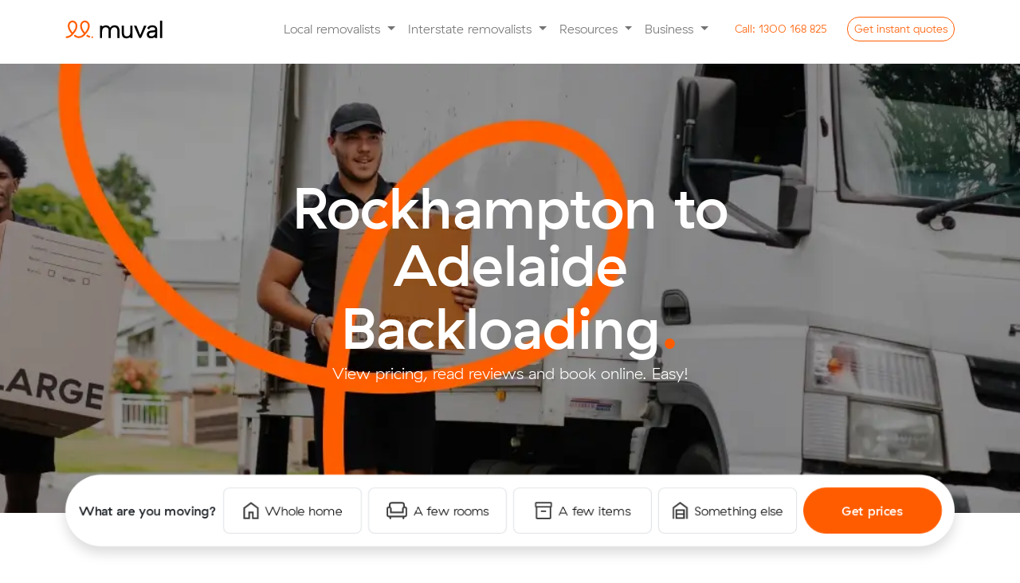

--- FILE ---
content_type: text/html; charset=utf-8
request_url: https://www.muval.com.au/backloading/rockhampton-to-adelaide
body_size: 24357
content:
<!DOCTYPE html><html lang="en-gb" dir="ltr"><head><meta charset="utf-8"><meta name="og:image" content="https://www.muval.com.au/images/metadata/ogTile_Backloading.jpg"><meta name="viewport" content="width=device-width, initial-scale=1"><meta name="og:title" content="Rockhampton to Adelaide Backloading | Get Quotes &amp; Book Online - Muval"><meta name="og:description" content="Backloads from Rockhampton to Adelaide cost $233.46 per cubic meter on average. The average job price is $11,652.00 and the average space per job is 49.91 cubic meters. The total distance as the crow flies is 1725.2km."><meta name="og:url" content="https://www.muval.com.au/backloading/rockhampton-to-adelaide"><meta name="og:type" content="website"><meta name="description" content="Backloads from Rockhampton to Adelaide cost $233.46 per cubic meter on average. The average job price is $11,652.00 and the average space per job is 49.91 cubic meters. The total distance as the crow flies is 1725.2km."><link rel="modulepreload" href="/media/vendor/bootstrap/js/alert.min.js?5.3.8" fetchpriority="low"><link rel="modulepreload" href="/media/vendor/bootstrap/js/button.min.js?5.3.8" fetchpriority="low"><link rel="modulepreload" href="/media/vendor/bootstrap/js/carousel.min.js?5.3.8" fetchpriority="low"><link rel="modulepreload" href="/media/vendor/bootstrap/js/collapse.min.js?5.3.8" fetchpriority="low"><link rel="modulepreload" href="/media/vendor/bootstrap/js/dropdown.min.js?5.3.8" fetchpriority="low"><link rel="modulepreload" href="/media/vendor/bootstrap/js/modal.min.js?5.3.8" fetchpriority="low"><link rel="modulepreload" href="/media/vendor/bootstrap/js/offcanvas.min.js?5.3.8" fetchpriority="low"><link rel="modulepreload" href="/media/vendor/bootstrap/js/popover.min.js?5.3.8" fetchpriority="low"><link rel="modulepreload" href="/media/vendor/bootstrap/js/scrollspy.min.js?5.3.8" fetchpriority="low"><link rel="modulepreload" href="/media/vendor/bootstrap/js/tab.min.js?5.3.8" fetchpriority="low"><link rel="modulepreload" href="/media/vendor/bootstrap/js/toast.min.js?5.3.8" fetchpriority="low"><link rel="modulepreload" href="/media/system/js/messages.min.js?9a4811" fetchpriority="low"><title>Rockhampton to Adelaide Backloading | Get Quotes &amp; Book Online - Muval</title><link href="/media/templates/site/muval/images/fav/favicon.ico" rel="icon" sizes="any"><link href="/media/templates/site/muval/images/fav/muval-favicon.svg" rel="icon" type="image/svg+xml"><link href="/media/templates/site/muval/images/fav/apple-touch-icon.png" rel="apple-touch-icon"><link href="/media/templates/site/muval/images/fav/site.webmanifest" rel="manifest"><link href="https://www.muval.com.au/backloading/rockhampton-to-adelaide" rel="canonical"><link href="/templates/muval/favicon.ico" rel="icon" type="image/vnd.microsoft.icon"><link href="/media/templates/site/muval/css/bootstrap.css?53e18a" rel="stylesheet" defer><link href="/media/templates/site/muval/css/muval.min.css?53e18a" rel="stylesheet" defer><link href="/media/vendor/joomla-custom-elements/css/joomla-alert.min.css?0.4.1" rel="stylesheet"><style>.round {border-radius: 50px;}</style> <script src="/media/vendor/jquery/js/jquery.min.js?3.7.1" type="05dc217a45208829a23a2e12-text/javascript"></script> <script src="/media/legacy/js/jquery-noconflict.min.js?504da4" type="05dc217a45208829a23a2e12-text/javascript"></script> <script src="/media/templates/site/muval/js/muval.min.js?53e18a" defer type="05dc217a45208829a23a2e12-text/javascript"></script> <script type="application/json" class="joomla-script-options new">{"joomla.jtext":{"ERROR":"Error","MESSAGE":"Message","NOTICE":"Notice","WARNING":"Warning","JCLOSE":"Close","JOK":"OK","JOPEN":"Open"},"system.paths":{"root":"","rootFull":"https:\/\/www.muval.com.au\/","base":"","baseFull":"https:\/\/www.muval.com.au\/"},"csrf.token":"ce9447ded89612f1a4e6468ddfe9a057"}</script> <script src="/media/system/js/core.min.js?a3d8f8" type="05dc217a45208829a23a2e12-text/javascript"></script> <script src="/media/vendor/bootstrap/js/alert.min.js?5.3.8" type="05dc217a45208829a23a2e12-module"></script> <script src="/media/vendor/bootstrap/js/button.min.js?5.3.8" type="05dc217a45208829a23a2e12-module"></script> <script src="/media/vendor/bootstrap/js/carousel.min.js?5.3.8" type="05dc217a45208829a23a2e12-module"></script> <script src="/media/vendor/bootstrap/js/collapse.min.js?5.3.8" type="05dc217a45208829a23a2e12-module"></script> <script src="/media/vendor/bootstrap/js/dropdown.min.js?5.3.8" type="05dc217a45208829a23a2e12-module"></script> <script src="/media/vendor/bootstrap/js/modal.min.js?5.3.8" type="05dc217a45208829a23a2e12-module"></script> <script src="/media/vendor/bootstrap/js/offcanvas.min.js?5.3.8" type="05dc217a45208829a23a2e12-module"></script> <script src="/media/vendor/bootstrap/js/popover.min.js?5.3.8" type="05dc217a45208829a23a2e12-module"></script> <script src="/media/vendor/bootstrap/js/scrollspy.min.js?5.3.8" type="05dc217a45208829a23a2e12-module"></script> <script src="/media/vendor/bootstrap/js/tab.min.js?5.3.8" type="05dc217a45208829a23a2e12-module"></script> <script src="/media/vendor/bootstrap/js/toast.min.js?5.3.8" type="05dc217a45208829a23a2e12-module"></script> <script src="/media/system/js/messages.min.js?9a4811" type="05dc217a45208829a23a2e12-module"></script> <script src="/media/cck/js/cck.core.min.js?5f26512033d0e6f861dfd7fa16e619ed" type="05dc217a45208829a23a2e12-text/javascript"></script> <script type="application/ld+json">{"@context":"https://schema.org","@graph":[{"@type":"Organization","@id":"https://www.muval.com.au/#/schema/Organization/base","name":"Muval","url":"https://www.muval.com.au/"},{"@type":"WebSite","@id":"https://www.muval.com.au/#/schema/WebSite/base","url":"https://www.muval.com.au/","name":"Muval","publisher":{"@id":"https://www.muval.com.au/#/schema/Organization/base"}},{"@type":"WebPage","@id":"https://www.muval.com.au/#/schema/WebPage/base","url":"https://www.muval.com.au/backloading/rockhampton-to-adelaide","name":"Rockhampton to Adelaide Backloading | Get Quotes & Book Online - Muval","description":"Backloads from Rockhampton to Adelaide cost $233.46 per cubic meter on average. The average job price is $11,652.00 and the average space per job is 49.91 cubic meters. The total distance as the crow flies is 1725.2km.","isPartOf":{"@id":"https://www.muval.com.au/#/schema/WebSite/base"},"about":{"@id":"https://www.muval.com.au/#/schema/Organization/base"},"inLanguage":"en-GB"},{"@type":"Article","@id":"https://www.muval.com.au/#/schema/com_content/article/2928","name":"Rockhampton to Adelaide","headline":"Rockhampton to Adelaide","inLanguage":"en-GB","isPartOf":{"@id":"https://www.muval.com.au/#/schema/WebPage/base"}}]}</script> <script type="05dc217a45208829a23a2e12-text/javascript">JCck.Core.baseURI="";</script> <script type="05dc217a45208829a23a2e12-text/javascript">JCck.Core.sourceURI="https://www.muval.com.au";</script> <script data-cfasync="false" nonce="aec59f70-0bd4-4653-808e-a45198037a61">try{(function(w,d){!function(j,k,l,m){if(j.zaraz)console.error("zaraz is loaded twice");else{j[l]=j[l]||{};j[l].executed=[];j.zaraz={deferred:[],listeners:[]};j.zaraz._v="5874";j.zaraz._n="aec59f70-0bd4-4653-808e-a45198037a61";j.zaraz.q=[];j.zaraz._f=function(n){return async function(){var o=Array.prototype.slice.call(arguments);j.zaraz.q.push({m:n,a:o})}};for(const p of["track","set","debug"])j.zaraz[p]=j.zaraz._f(p);j.zaraz.init=()=>{var q=k.getElementsByTagName(m)[0],r=k.createElement(m),s=k.getElementsByTagName("title")[0];s&&(j[l].t=k.getElementsByTagName("title")[0].text);j[l].x=Math.random();j[l].w=j.screen.width;j[l].h=j.screen.height;j[l].j=j.innerHeight;j[l].e=j.innerWidth;j[l].l=j.location.href;j[l].r=k.referrer;j[l].k=j.screen.colorDepth;j[l].n=k.characterSet;j[l].o=(new Date).getTimezoneOffset();if(j.dataLayer)for(const t of Object.entries(Object.entries(dataLayer).reduce((u,v)=>({...u[1],...v[1]}),{})))zaraz.set(t[0],t[1],{scope:"page"});j[l].q=[];for(;j.zaraz.q.length;){const w=j.zaraz.q.shift();j[l].q.push(w)}r.defer=!0;for(const x of[localStorage,sessionStorage])Object.keys(x||{}).filter(z=>z.startsWith("_zaraz_")).forEach(y=>{try{j[l]["z_"+y.slice(7)]=JSON.parse(x.getItem(y))}catch{j[l]["z_"+y.slice(7)]=x.getItem(y)}});r.referrerPolicy="origin";r.src="/cdn-cgi/zaraz/s.js?z="+btoa(encodeURIComponent(JSON.stringify(j[l])));q.parentNode.insertBefore(r,q)};["complete","interactive"].includes(k.readyState)?zaraz.init():j.addEventListener("DOMContentLoaded",zaraz.init)}}(w,d,"zarazData","script");window.zaraz._p=async d$=>new Promise(ea=>{if(d$){d$.e&&d$.e.forEach(eb=>{try{const ec=d.querySelector("script[nonce]"),ed=ec?.nonce||ec?.getAttribute("nonce"),ee=d.createElement("script");ed&&(ee.nonce=ed);ee.innerHTML=eb;ee.onload=()=>{d.head.removeChild(ee)};d.head.appendChild(ee)}catch(ef){console.error(`Error executing script: ${eb}\n`,ef)}});Promise.allSettled((d$.f||[]).map(eg=>fetch(eg[0],eg[1])))}ea()});zaraz._p({"e":["(function(w,d){})(window,document)"]});})(window,document)}catch(e){throw fetch("/cdn-cgi/zaraz/t"),e;};</script></head><body><div class="content-wrap"> <nav id="main-navbar" class="navbar navbar-expand-lg navbar-light sticky-top bg-white py-2 py-lg-3" aria-label="Offcanvas navbar large"><div class="container"> <a class="muval-logo" aria-label="Click to return to the Muval homepage" href="/"> <svg alt="Muval Logo" width="122" height="24" viewBox="0 0 122 24" fill="none" xmlns="http://www.w3.org/2000/svg"> <path d="M9.9007 18.0664C15.8042 11.7407 15.4171 7.17114 14.6494 5.00712C14.2939 3.9385 13.6514 2.98821 12.7921 2.26015C11.9329 1.53209 10.89 1.05429 9.77754 0.879014C9.51992 0.84389 9.26022 0.826256 9.00022 0.826233C8.0822 0.835377 7.18002 1.06649 6.37067 1.49985C5.56132 1.93321 4.86883 2.55596 4.3523 3.31493C3.38505 4.72452 2.94974 6.43176 3.12394 8.13239C3.48221 12.2749 5.41432 14.65 7.65351 17.3962C6.91556 18.3353 5.98596 19.1063 4.92664 19.6579C3.86733 20.2095 2.70262 20.529 1.51013 20.5951C1.23162 20.6058 0.968087 20.724 0.774835 20.9249C0.581584 21.1257 0.473633 21.3936 0.473633 21.6723C0.473633 21.951 0.581584 22.2189 0.774835 22.4197C0.968087 22.6206 1.23162 22.7388 1.51013 22.7495C4.59701 22.7495 7.49357 21.1389 9.8815 18.0952L9.9007 18.0664ZM9.08979 15.744C7.03613 13.2186 5.57106 11.304 5.27517 7.94686C5.14333 6.75369 5.4398 5.55249 6.11166 4.55768C6.46835 4.0086 6.97283 3.57138 7.56703 3.29635C8.16123 3.02132 8.82102 2.91965 9.47045 3.00305C10.1926 3.12442 10.8673 3.44238 11.4206 3.92203C11.9739 4.40167 12.3843 5.02447 12.6069 5.72206C13.5554 8.40749 12.2758 12.0174 9.08819 15.7376L9.08979 15.744Z" fill="#FF5C00"/> <path d="M30.1318 5.00872C29.7773 3.94017 29.1358 2.9897 28.2774 2.26132C27.419 1.53295 26.3767 1.05473 25.2647 0.879014C25.0071 0.843929 24.7474 0.826295 24.4874 0.826233C23.5687 0.836268 22.666 1.06861 21.8566 1.50339C21.0472 1.93817 20.3551 2.56247 19.8395 3.32293C18.8764 4.73126 18.443 6.43504 18.6159 8.13239C18.9742 12.2765 20.9063 14.6532 23.1439 17.3978C20.9047 19.9569 18.1521 21.0477 15.4667 20.4112C14.6131 20.1917 13.8106 19.8076 13.1043 19.2804L12.5749 18.8981C12.4603 18.8101 12.3293 18.7461 12.1895 18.7097C12.0497 18.6733 11.9041 18.6653 11.7612 18.6862C11.6182 18.7072 11.481 18.7565 11.3575 18.8315C11.234 18.9064 11.1268 19.0053 11.0422 19.1224C10.9577 19.2395 10.8975 19.3724 10.8652 19.5132C10.8329 19.654 10.8292 19.7998 10.8543 19.942C10.8794 20.0843 10.9328 20.22 11.0113 20.3413C11.0898 20.4625 11.1918 20.5668 11.3114 20.6479L11.844 21.0317C12.7785 21.7228 13.8399 22.2233 14.9676 22.5048C15.618 22.6597 16.284 22.7385 16.9525 22.7399C18.5332 22.6738 20.0795 22.258 21.4801 21.5223C22.8806 20.7866 24.1006 19.7494 25.052 18.4855C25.3719 18.0968 25.719 17.7145 26.0548 17.3307C31.2594 11.3856 30.8659 7.08637 30.1318 5.00872ZM24.577 15.744C22.5201 13.2186 21.0486 11.304 20.7592 7.94686C20.6301 6.75342 20.9275 5.55282 21.5989 4.55768C21.9555 4.0086 22.46 3.57138 23.0542 3.29635C23.6484 3.02132 24.3082 2.91965 24.9576 3.00305C25.6798 3.12524 26.3545 3.44344 26.9082 3.92293C27.4619 4.40242 27.8732 5.02476 28.0973 5.72206C29.0426 8.40749 27.763 12.0174 24.5786 15.7376L24.577 15.744Z" fill="#FF5C00"/> <path d="M31.1521 21.2764C31.1065 21.5164 30.9807 21.7337 30.7952 21.8927C30.6098 22.0517 30.3758 22.1429 30.1317 22.1513C30.035 22.1543 29.9382 22.1452 29.8438 22.1241C28.7634 21.885 27.7478 21.414 26.8673 20.7438C26.6296 20.5812 26.4637 20.3332 26.4041 20.0514C26.3445 19.7696 26.3958 19.4757 26.5474 19.2308C26.7062 18.9934 26.9527 18.8288 27.2328 18.773C27.5128 18.7172 27.8036 18.7749 28.0412 18.9333L28.0748 18.9573C28.7253 19.4725 29.4827 19.8359 30.2916 20.0209C30.5669 20.0832 30.8085 20.2471 30.968 20.4799C31.1276 20.7127 31.1933 20.9972 31.1521 21.2764Z" fill="#FF5C00"/> <path d="M33.7496 22.8247C34.345 22.8247 34.8277 22.342 34.8277 21.7467C34.8277 21.1513 34.345 20.6686 33.7496 20.6686C33.1543 20.6686 32.6716 21.1513 32.6716 21.7467C32.6716 22.342 33.1543 22.8247 33.7496 22.8247Z" fill="#FF5C00"/> <path d="M58.336 7.66537C59.4168 7.04592 60.652 6.74795 61.8964 6.80648C62.8483 6.78177 63.7953 6.95157 64.6794 7.3055C65.4177 7.6145 66.0671 8.1033 66.5683 8.72739C67.0751 9.3769 67.4372 10.1273 67.6303 10.9282C67.8588 11.8705 67.969 12.8376 67.9582 13.8072V22.7911H65.2392V13.4569C65.3165 12.3513 64.9953 11.2545 64.3339 10.3652C63.9891 9.99595 63.5658 9.70893 63.0951 9.52538C62.6245 9.34183 62.1186 9.26644 61.6149 9.30478C60.84 9.2743 60.07 9.43931 59.3757 9.78461C58.7971 10.0927 58.3075 10.5443 57.9538 11.0961C57.5809 11.6981 57.3268 12.3659 57.2053 13.0634C57.0553 13.8715 56.9825 14.6919 56.9877 15.5137V22.7911H54.2975V13.4569C54.3793 12.3495 54.0572 11.2501 53.3906 10.362C53.0372 9.99158 52.606 9.70419 52.128 9.52054C51.6501 9.33689 51.1374 9.26156 50.6268 9.29998C49.8592 9.26962 49.0964 9.43472 48.41 9.77981C47.8373 10.0913 47.3576 10.5495 47.0201 11.1073C46.659 11.7172 46.4154 12.3894 46.302 13.089C46.1638 13.8882 46.0964 14.6979 46.1005 15.5089V22.7911H43.415V7.18235H46.0061C46.0056 7.33984 46.0485 7.49443 46.13 7.62916C46.2116 7.76388 46.3287 7.87353 46.4685 7.94607C46.6083 8.01862 46.7654 8.05125 46.9225 8.04038C47.0796 8.02952 47.2307 7.97558 47.3592 7.88449C47.5552 7.74161 47.7604 7.61177 47.9734 7.49583C48.8981 7.01647 49.9296 6.78034 50.9707 6.80968C52.113 6.75874 53.2443 7.05241 54.2175 7.65258C55.0446 8.20751 55.6951 8.98795 56.0921 9.90137C56.6732 9.00544 57.4381 8.24327 58.336 7.66537Z" fill="black"/> <path d="M84.2562 22.7911H81.6635V22.7463C81.6612 22.6315 81.6363 22.5182 81.5902 22.4131C81.5441 22.3079 81.4777 22.2128 81.3948 22.1333C81.3119 22.0538 81.2141 21.9915 81.1071 21.9499C81 21.9082 80.8858 21.8881 80.771 21.8906C80.5786 21.8939 80.3928 21.9615 80.2432 22.0826C80.0405 22.24 79.8267 22.3827 79.6035 22.5096C78.7007 22.9787 77.6916 23.2058 76.6749 23.1686C75.7272 23.1987 74.7843 23.023 73.9111 22.6535C73.2074 22.3372 72.5911 21.8548 72.115 21.2477C71.6401 20.6174 71.3048 19.8934 71.1313 19.1236C70.9266 18.2385 70.8273 17.3323 70.8354 16.4238V7.17914H73.5832V16.4206C73.5805 16.997 73.634 17.5724 73.7432 18.1384C73.8325 18.6209 74.0245 19.0785 74.3062 19.4803C74.5865 19.8641 74.9642 20.1661 75.4002 20.3552C76.0375 20.5922 76.7166 20.6964 77.3956 20.6614C78.0747 20.6265 78.7395 20.4532 79.3491 20.1521C79.9138 19.8192 80.3827 19.3459 80.7102 18.7781C81.058 18.165 81.2905 17.4934 81.3964 16.7965C81.5239 16.0225 81.5871 15.2393 81.5851 14.4549V7.17914H84.2562V22.7911Z" fill="black"/> <path d="M86 7.17914H89.1509L93.9283 19.1124L98.7362 7.18554H101.86L95.419 21.825C95.2917 22.1139 95.0831 22.3596 94.8188 22.5323C94.5545 22.7049 94.2457 22.797 93.9299 22.7975C93.6139 22.7976 93.3047 22.7057 93.04 22.533C92.7753 22.3603 92.5666 22.1143 92.4393 21.825L86 7.17914Z" fill="black"/> <path d="M104.751 7.90047C106.047 7.08971 107.565 6.70699 109.091 6.80647C111.256 6.80647 112.843 7.31135 113.852 8.32112C114.382 8.90222 114.789 9.58413 115.049 10.3261C115.309 11.0681 115.417 11.8549 115.367 12.6396V22.7911H112.681C112.683 22.6238 112.64 22.4592 112.555 22.3149C112.47 22.1706 112.348 22.0521 112.201 21.9722C112.054 21.8922 111.888 21.8538 111.721 21.8612C111.554 21.8685 111.392 21.9213 111.253 22.0138C111.031 22.1688 110.798 22.3082 110.557 22.4312C109.627 22.8939 108.599 23.1269 107.56 23.111C106.791 23.1216 106.027 22.9915 105.305 22.7271C104.691 22.5036 104.129 22.1587 103.652 21.7131C103.203 21.2835 102.852 20.7619 102.622 20.184C102.38 19.5734 102.258 18.9217 102.263 18.2647C102.25 17.5998 102.378 16.9397 102.638 16.3278C102.883 15.7733 103.245 15.2784 103.699 14.8772C104.171 14.4614 104.712 14.1323 105.298 13.9047C105.938 13.657 106.612 13.5045 107.296 13.4521L111.698 13.0154C112.364 12.9493 112.697 12.6684 112.697 12.1725V11.7647C112.709 11.4095 112.637 11.0566 112.489 10.7339C112.34 10.4113 112.118 10.1278 111.84 9.90615C111.076 9.38149 110.155 9.13375 109.231 9.204C108.286 9.16921 107.35 9.40206 106.531 9.87576C106.166 10.1122 105.858 10.4263 105.629 10.7957C105.399 11.1651 105.254 11.5806 105.204 12.0126L102.83 10.733C103.109 9.58851 103.791 8.58283 104.751 7.90047ZM107.592 15.9552C106.876 15.99 106.196 16.278 105.673 16.7677C105.277 17.1777 105.059 17.727 105.065 18.2967C105.057 18.6074 105.118 18.9159 105.245 19.1996C105.372 19.4833 105.56 19.735 105.797 19.9361C106.419 20.4055 107.191 20.6328 107.968 20.5759C108.651 20.5887 109.329 20.467 109.965 20.2176C110.515 20.0005 111.018 19.6796 111.446 19.2724C111.837 18.8996 112.15 18.4533 112.368 17.9592C112.575 17.4978 112.684 16.9983 112.688 16.4926V15.3378L107.592 15.9552Z" fill="black"/> <path d="M121.566 22.7911H118.817V0.934998H121.566V22.7911Z" fill="black"/> </svg> </a> <button class="navbar-toggler" style="border: 0;" type="button" data-bs-toggle="offcanvas" data-bs-target="#muvalNavbar" aria-label="Collapse menu" aria-controls="muvalNavbar"> <span class="navbar-toggler-icon"></span> </button><div class="offcanvas offcanvas-end" tabindex="-1" id="muvalNavbar" aria-labelledby="muvalNavbarLabel"><div class="offcanvas-header"><h5 class="offcanvas-title" id="muvalNavbarLabel"><a class="navbar-brand" href="/"><img width="128" height="28" src="https://www.muval.com.au/media/templates/site/muval/images/brand/muval-logo_colour.svg" class="img-fluid exclude-lazy" alt="Muval Logo"></a></h5><button type="button" class="btn-close" data-bs-dismiss="offcanvas" aria-label="Close"></button> </div><div class="offcanvas-body"><ul class="navbar-nav align-items-lg-center justify-content-end flex-grow-1"> <li class="nav-item dropdown"> <a class="nav-link dropdown-toggle" title="Local removalists" href="/removalists" id="navbarDropdownLocal" role="button" data-bs-toggle="dropdown" aria-haspopup="true" aria-expanded="false"> Local removalists </a> <ul class="dropdown-menu border-0 shadow-sm" aria-labelledby="navbarDropdownLocal"> <li><a class="dropdown-item" title="Local Sydney removalists" href="https://www.muval.com.au/removalists/sydney">Sydney Removalists</a></li> <li><a class="dropdown-item" title="Local Melbourne removalists" href="https://www.muval.com.au/removalists/melbourne">Melbourne Removalists</a></li> <li><a class="dropdown-item" title="Local Brisbane removalists" href="https://www.muval.com.au/removalists/brisbane">Brisbane Removalists</a></li> <li><a class="dropdown-item" title="Local Perth removalists" href="https://www.muval.com.au/removalists/perth">Perth Removalists</a></li> <li><a class="dropdown-item" title="Local Adelaide removalists" href="https://www.muval.com.au/removalists/adelaide">Adelaide Removalists</a></li> <li><a class="dropdown-item" title="Local Canberra removalists" href="https://www.muval.com.au/removalists/canberra">Canberra Removalists</a></li> <li><a class="dropdown-item" title="Local Darwin removalists" href="https://www.muval.com.au/removalists/darwin">Darwin Removalists</a></li> <li><a class="dropdown-item" title="Local Hobart removalists" href="https://www.muval.com.au/removalists/hobart">Hobart Removalists</a></li><div class="dropdown-divider"></div> <a class="dropdown-item" title="Local removalists" href="https://www.muval.com.au/removalists">Local Removalists Overview</a> </ul></li> <li class="nav-item dropdown"> <a class="nav-link dropdown-toggle" title="Interstate removalists" href="/interstate-removalists" id="navbarDropdownIntersate" role="button" data-bs-toggle="dropdown" aria-haspopup="true" aria-expanded="false"> Interstate removalists </a> <ul class="dropdown-menu border-0 shadow-sm" aria-labelledby="navbarDropdownIntersate"> <li><a class="dropdown-item" title="Sydney interstate removalists" href="https://www.muval.com.au/interstate-removalists/sydney">Sydney Interstate Removalists</a></li> <li><a class="dropdown-item" title="Melbourne interstate removalists" href="https://www.muval.com.au/interstate-removalists/melbourne">Melbourne Interstate Removalists</a></li> <li><a class="dropdown-item" title="Brisbane interstate removalists" href="https://www.muval.com.au/interstate-removalists/brisbane">Brisbane Interstate Removalists</a></li> <li><a class="dropdown-item" title="Perth interstate removalists" href="https://www.muval.com.au/interstate-removalists/perth">Perth Interstate Removalists</a></li> <li><a class="dropdown-item" title="Adelaide interstate removalists" href="https://www.muval.com.au/interstate-removalists/adelaide">Adelaide Interstate Removalists</a></li> <li><a class="dropdown-item" title="Canberra interstate removalists" href="https://www.muval.com.au/interstate-removalists/canberra">Canberra Interstate Removalists</a></li> <li><a class="dropdown-item" title="Darwin interstate removalists" href="https://www.muval.com.au/interstate-removalists/darwin">Darwin Interstate Removalists</a></li> <li><a class="dropdown-item" title="Hobart interstate removalists" href="https://www.muval.com.au/interstate-removalists/hobart">Hobart Interstate Removalists</a></li><div class="dropdown-divider"></div> <a class="dropdown-item" title="Interstate removalists" href="https://www.muval.com.au/interstate-removalists">Interstate Removalists Overview</a> </ul></li> <li class="nav-item dropdown"> <a class="nav-link dropdown-toggle" title="Resources" href="/" id="navbarDropdownResources" role="button" data-bs-toggle="dropdown" aria-haspopup="true" aria-expanded="false"> Resources </a> <ul class="dropdown-menu border-0 shadow-sm" aria-labelledby="navbarDropdownResources"> <li><a class="dropdown-item" title="Muval's unique migration data insights" href="/data">Data Insights</a></li> <li><a class="dropdown-item" title="The ultimate moving house guide" href="/moving-house">Moving Guide</a></li> <li><a class="dropdown-item" title="Browse, compare and buy moving boxes online" href="/moving-boxes">Moving Boxes</a></li> <li><a class="dropdown-item" title="Tips and tricks for moving house from our blog" href="/blog">Blog</a></li> <li><a class="dropdown-item" title="Muval Index 2025" href="/blog/muval-index-2025-housing-crisis">Moving Index</a></li> <li><a class="dropdown-item" title="Rough cost estimates for moving interstate" href="/interstate-moving-costs">Interstate Moving Costs</a></li> </ul> </li> <li class="nav-item dropdown"> <a class="nav-link dropdown-toggle" title="Business" href="/" id="navbarDropdownBusiness" role="button" data-bs-toggle="dropdown" aria-haspopup="true" aria-expanded="false"> Business </a> <div class="dropdown-menu border-0 shadow-sm" aria-labelledby="navbarDropdownBusiness"> <a class="dropdown-item" title="Register your moving company" href="https://www.muval.com.au/register-moving-company">Register your moving company</a> <a class="dropdown-item" title="Become an affiliate partner" href="https://www.muval.com.au/partners/apply">Become an affiliate partner</a> <a class="dropdown-item" title="Coporate relocations" href="https://www.muval.com.au/relocation-services">Corporate relocations</a> <a class="dropdown-item" title="Commercial freight" href="https://www.muval.com.au/commercial-freight-logistics">Commercial freight</a> <a class="dropdown-item" title="Office moves" href="https://www.muval.com.au/office-moves">Office moves</a> <a class="dropdown-item" title="Login" href="https://dash.muval.com.au">Login</a> </div></li> <li class="d-none d-lg-inline-block"><a href="tel:1300168825" title="Call 1300 168 825" class="btn btn-sm btn-link text-primary round ms-3" style="text-decoration: none;"><span class="d-inline-block d-lg-none d-xl-inline-block">Call:</span> 1300 168 825</a></li> <li class="d-none d-lg-inline-block"><button type="button" class="btn btn-sm btn-outline-primary round ms-3" data-bs-toggle="modal" data-bs-target="#leadFormModal">Get <span class="d-inline-block d-lg-none d-xl-inline-block">instant</span> quotes</button></li> </ul><div class="d-block d-lg-none mb-5"> <a href="tel:1300168825" title="Call 1300 168 825" class="btn btn-lg btn-link text-primary round mb-3 w-100" style="text-decoration: none;"><span class="d-inline-block d-lg-none d-xl-inline-block">Call:</span> 1300 168 825</a> <button type="button" class="btn btn-lg btn-primary round w-100" data-bs-toggle="modal" data-bs-target="#leadFormModal">Get instant quotes</button> </div> </div> </div> </div> </nav> <button type="button" class="btn btn-primary scrolled-show justify-content-center d-none d-md-none btn-lg py-2" data-bs-toggle="modal" data-bs-target="#leadFormModal" style="z-index: 99; position: fixed; bottom: 1rem; right: 1rem; left: 1rem;">Get instant moving quotes</button><div class="com-content-article item-page"><meta itemprop="inLanguage" content="en-GB"><div class="com-content-article__body"><section class="landing-hero" style="margin-bottom: 7rem;"><div class="mx-auto mb-5 mt-lg-2 py-5 position-relative bg-dark" style="background-image: -webkit-image-set(
		url('https://www.muval.com.au/images/heroes/two-men-boxes-truck1x.webp') 1x,
		url('https://www.muval.com.au/images/heroes/two-men-boxes-truck2x.webp') 2x,
		url('https://www.muval.com.au/images/heroes/two-men-boxes-truck3x.webp') 3x);
		background-image: image-set(
		url('https://www.muval.com.au/images/heroes/two-men-boxes-truck1x.webp') 1x,
		url('https://www.muval.com.au/images/heroes/two-men-boxes-truck2x.webp') 2x,
		url('https://www.muval.com.au/images/heroes/two-men-boxes-truck3x.webp') 3x);
		background-repeat: no-repeat; background-size: cover; max-width: 1420px; background-position: center;"><div class="container"><div class="row justify-content-center align-items-center"><div class="col-12 col-lg-10 col-xl-8 my-5 py-lg-5 mx-auto"><div class="content position-relative text-white text-center" style="z-index: 1;"><h1 class="display-2 d-inline" style="font-weight: 700; line-height: 1;">Rockhampton to Adelaide Backloading</h1><span class="d-inline display-2 text-primary h1">.</span> <p class="lead">View pricing, read reviews and book online. Easy!</p></div></div></div><div class="bg-white launcher shadow p-3 rounded-8 animate__animated animate__tada animate__delay-2s"><div class="row gx-2 align-items-center"><div class="col-12 col-xl-2 text-xl-center"><span class="py-xl-3 mb-3 mb-xl-0 fs-launcher fw-bold d-inline-block">What are you moving?</span></div><div class="text-center col-6 col-xl-2"> <a href="https://book.muval.com.au/new/whole_home" target="_blank" class="py-3 mb-2 mb-xl-0 fw-medium d-flex align-items-center justify-content-center btn btn-light btn-lg rounded-8 border btn-white"> <svg class="me-2" alt="Stroke icon of a house" width="20" height="22" viewBox="0 0 20 22" fill="none" xmlns="http://www.w3.org/2000/svg"> <path d="M2.4776 19.6871H6.67127V12.3396H13.3251V19.6871H17.5187V8.40279L9.99817 2.76409L2.4776 8.4051V19.6871ZM0.490479 21.6742V7.4092L9.99817 0.276703L19.5129 7.4092V21.6742H11.4146V14.2501H8.58169V21.6742H0.490479Z" fill="#393939"/> </svg> Whole home </a> </div><div class="text-center col-6 col-xl-2"> <a href="https://book.muval.com.au/new/few_rooms" target="_blank" class="py-3 mb-2 mb-xl-0 d-flex align-items-center justify-content-center btn btn-light btn-lg rounded-8 border btn-white"> <svg class="me-2" alt="Stroke icon of a lounge chair" width="26" height="22" viewBox="0 0 26 22" fill="none" xmlns="http://www.w3.org/2000/svg"> <path d="M4.74734 21.8627C4.48186 21.8627 4.25001 21.7619 4.05177 21.5604C3.85351 21.3588 3.75439 21.1249 3.75439 20.8586V19.5604H3.37522C2.43907 19.5604 1.64357 19.2329 0.988716 18.5779C0.333885 17.9228 0.00646973 17.1274 0.00646973 16.1917V9.07499C0.00646973 8.07247 0.306692 7.30118 0.907136 6.76111C1.50758 6.22102 2.21847 5.9347 3.0398 5.90215V3.53332C3.0398 2.59431 3.33734 1.82726 3.93242 1.23219C4.5275 0.637108 5.29454 0.339569 6.23355 0.339569H19.7961C20.7351 0.339569 21.4972 0.637108 22.0826 1.23219C22.668 1.82726 22.9606 2.59431 22.9606 3.53332V5.90215C23.782 5.9347 24.4928 6.22102 25.0933 6.76111C25.6937 7.30118 25.994 8.07247 25.994 9.07499V16.1917C25.994 17.1274 25.6665 17.9228 25.0114 18.5779C24.3564 19.2329 23.561 19.5604 22.6252 19.5604H22.2461V20.8586C22.2461 21.1249 22.1469 21.3588 21.9487 21.5604C21.7504 21.7619 21.5184 21.8627 21.2525 21.8627C20.9866 21.8627 20.7545 21.7619 20.5563 21.5604C20.358 21.3588 20.2589 21.1249 20.2589 20.8586V19.5604H5.74851V20.8607C5.74851 21.1275 5.64802 21.3612 5.44704 21.5618C5.24605 21.7624 5.01281 21.8627 4.74734 21.8627ZM3.37522 17.5733H22.6252C22.9924 17.5733 23.3144 17.4341 23.5914 17.1556C23.8684 16.8772 24.0068 16.5559 24.0068 16.1917V9.07499C24.0068 8.71108 23.897 8.41901 23.6773 8.19876C23.4577 7.97849 23.1652 7.86836 22.7998 7.86836C22.4345 7.86836 22.1422 7.97849 21.9227 8.19876C21.7033 8.41901 21.5936 8.71108 21.5936 9.07499V14.285H4.40684V9.07499C4.40684 8.71108 4.297 8.41901 4.07732 8.19876C3.85766 7.97849 3.56516 7.86836 3.19984 7.86836C2.83454 7.86836 2.54217 7.97849 2.32274 8.19876C2.10331 8.41901 1.99359 8.71108 1.99359 9.07499V16.1917C1.99359 16.5559 2.13281 16.8772 2.41123 17.1556C2.68964 17.4341 3.01097 17.5733 3.37522 17.5733ZM6.39397 12.2979H19.6065V9.07499C19.6065 8.4543 19.7482 7.93012 20.0315 7.50244C20.3149 7.07477 20.6289 6.73347 20.9735 6.47851V3.53332C20.9735 3.16617 20.8642 2.87328 20.6456 2.65464C20.4269 2.43601 20.1365 2.32669 19.7744 2.32669H6.22603C5.86679 2.32669 5.57714 2.43601 5.35707 2.65464C5.13697 2.87328 5.02693 3.16617 5.02693 3.53332V6.47851C5.37152 6.73347 5.68551 7.07477 5.96889 7.50244C6.25228 7.93012 6.39397 8.4543 6.39397 9.07499V12.2979Z" fill="#393939"/> </svg> A few rooms </a> </div><div class="text-center col-6 col-xl-2"> <a href="https://book.muval.com.au/new/few_items" target="_blank" class="py-3 mb-3 mb-xl-0 d-flex align-items-center justify-content-center btn btn-light btn-lg rounded-8 border btn-white"> <svg class="me-2" alt="Stroke icon of box with a lid on" width="22" height="22" viewBox="0 0 22 22" fill="none" xmlns="http://www.w3.org/2000/svg"> <path d="M3.09831 21.7692C2.59712 21.7692 2.1707 21.5934 1.81905 21.2417C1.46741 20.8901 1.29159 20.4637 1.29159 19.9625V7.18559C0.986798 7.05922 0.733808 6.85029 0.532619 6.55879C0.33143 6.26731 0.230835 5.93646 0.230835 5.56622V2.04383C0.230835 1.54091 0.406655 1.11301 0.758294 0.760113C1.10995 0.4072 1.53637 0.230743 2.03756 0.230743H19.9562C20.4591 0.230743 20.887 0.4072 21.2399 0.760113C21.5928 1.11301 21.7693 1.54091 21.7693 2.04383V5.56622C21.7693 5.93646 21.6676 6.26711 21.4643 6.55818C21.261 6.84925 21.0091 7.05839 20.7085 7.18559V19.9625C20.7085 20.4637 20.5321 20.8901 20.1792 21.2417C19.8263 21.5934 19.3984 21.7692 18.8955 21.7692H3.09831ZM3.09831 7.37297V19.9688H18.9018V7.37297H3.09831ZM2.03756 5.56622H19.9625V2.04383H2.03756V5.56622ZM7.73218 12.7084H14.2679V10.9905H7.73218V12.7084Z" fill="#393939"/> </svg> A few items </a> </div><div class="text-center col-6 col-xl-2"> <a href="https://book.muval.com.au/new" target="_blank" class="py-3 mb-3 mb-xl-0 d-flex align-items-center justify-content-center btn btn-light btn-lg rounded-8 border btn-white"> <svg class="me-2" alt="Stroke icon of a house with a garage" width="20" height="22" viewBox="0 0 20 22" fill="none" xmlns="http://www.w3.org/2000/svg"> <path d="M0 21.3975V7.1325L9.50769 0L19.0224 7.1325V21.3975H17.0283V8.12609L9.50769 2.48739L1.98712 8.12609V21.3975H0ZM5.64754 19.4871H13.3678V16.3974H5.64754V19.4871ZM5.64754 14.4869H13.3678V11.3972H5.64754V14.4869ZM3.73713 21.3975V9.49375H15.2783V21.3975H3.73713Z" fill="#393939"/> </svg> <span class="d-none d-xl-inline-block">Something else</span> <span class="d-inline-block d-xl-none">Other</span> </a> </div><div class="text-center col-12 col-xl-2"> <a href="https://book.muval.com.au/new" target="_blank" class="d-block py-3 px-4 mb-xl-0 btn btn-lg btn-primary fw-bold"> Get prices </a> </div></div></div></div></div></section><section class="mb-4" style="margin-top: -0.5rem !important;"><div class="container"><div class="d-flex align-items-center justify-content-center"> <img width="24" height="24" src="/images/google_logo.svg" alt="Google logo G" class="me-2"> <span class="h6 fw-bold me-2 mb-0 d-none d-lg-inline-block">Google Rating</span> <div class="d-flex align-items-center me-2"> <img src="https://www.muval.com.au/media/templates/site/muval/images/icons/star.svg" width="19" height="19" class="align-baseline" alt="Gold star icon" data-src="https://www.muval.com.au/media/templates/site/muval/images/icons/star.svg"> <img src="https://www.muval.com.au/media/templates/site/muval/images/icons/star.svg" width="19" height="19" class="align-baseline" alt="Gold star icon" data-src="https://www.muval.com.au/media/templates/site/muval/images/icons/star.svg"> <img src="https://www.muval.com.au/media/templates/site/muval/images/icons/star.svg" width="19" height="19" class="align-baseline" alt="Gold star icon" data-src="https://www.muval.com.au/media/templates/site/muval/images/icons/star.svg"> <img src="https://www.muval.com.au/media/templates/site/muval/images/icons/star.svg" width="19" height="19" class="align-baseline" alt="Gold star icon" data-src="https://www.muval.com.au/media/templates/site/muval/images/icons/star.svg"> <img src="https://www.muval.com.au/media/templates/site/muval/images/icons/star.svg" width="19" height="19" class="align-baseline" alt="Gold star icon" data-src="https://www.muval.com.au/media/templates/site/muval/images/icons/star.svg"> </div> <span class="h6 mb-0">4.8 stars, 2265+ reviews</span> </div></div></section><section class="mb-3"><div class="container py-4"><div class="row align-items-center justify-content-center"><div class="col-12 col-md-4 col-lg-2"> <span class="h4 my-0 text-center">As seen on:</span> </div><div class="col-12 col-md-8 col-lg-9"><div class="row justify-content-center text-align-center no-gutters"><div class="col-4 col-md col-lg bw-logo my-2 my-md-0 text-center"> <img src="https://www.muval.com.au/images/logos/9news.webp" srcset="https://www.muval.com.au/images/logos/9news.webp 1x, https://www.muval.com.au/images/logos/9news@2x.webp 2x" width="117" height="46" style="max-height: 46px; opacity: 0.8;" class="img-fluid feature-logo" alt="9 news logo"> </div><div class="col-4 col-md col-lg bw-logo my-2 my-md-0 text-center d-none d-md-block"> <img src="https://www.muval.com.au/images/logos/smart-company.webp" srcset="https://www.muval.com.au/images/logos/smart-company.webp 1x, https://www.muval.com.au/images/logos/smart-company@2x.webp 2x" width="117" height="46" style="max-height: 46px; opacity: 0.8;" class="img-fluid feature-logo" alt="Smart Company logo"> </div><div class="col-4 col-md col-lg bw-logo my-2 my-md-0 text-center"> <img src="https://www.muval.com.au/images/logos/7news3.webp" srcset="https://www.muval.com.au/images/logos/7news3.webp 1x, https://www.muval.com.au/images/logos/7news3@2x.webp 2x" width="117" height="46" style="max-height: 46px; opacity: 0.8;" class="img-fluid feature-logo" alt="7 news logo"> </div><div class="col-4 col-md col-lg bw-logo my-2 my-md-0 text-center"> <img src="https://www.muval.com.au/images/logos/newscomau.webp" srcset="https://www.muval.com.au/images/logos/newscomau.webp 1x, https://www.muval.com.au/images/logos/newscomau@2x.webp 2x" width="117" height="46" style="max-height: 46px; opacity: 0.8;" class="img-fluid feature-logo" alt="News.com.au logo"> </div><div class="col-4 col-md col-lg bw-logo my-2 my-md-0 text-center"> <img src="https://www.muval.com.au/images/logos/sunrise2.webp" srcset="https://www.muval.com.au/images/logos/sunrise2.webp 1x, https://www.muval.com.au/images/logos/sunrise2@2x.webp 2x" width="117" height="46" style="max-height: 46px; opacity: 0.8;" class="img-fluid feature-logo" alt="Sunrise logo"> </div><div class="col-4 col-md col-lg bw-logo my-2 my-md-0 text-center"> <img src="https://www.muval.com.au/images/logos/sydney-morning-herald.webp" srcset="https://www.muval.com.au/images/logos/sydney-morning-herald.webp 1x, https://www.muval.com.au/images/logos/sydney-morning-herald@2x.webp 2x" width="117" height="46" style="max-height: 46px; opacity: 0.8;" class="img-fluid feature-logo" alt="Sydney Morning Herald logo"> </div><div class="col-4 col-md col-lg bw-logo my-2 my-md-0 text-center"> <img src="https://www.muval.com.au/images/logos/the-age.webp" srcset="https://www.muval.com.au/images/logos/the-age.webp 1x, https://www.muval.com.au/images/logos/the-age@2x.webp 2x" width="117" height="46" style="max-height: 46px; opacity: 0.8;" class="img-fluid feature-logo" alt="The Age logo"> </div></div></div></div></div></section><div class="breadcrumb-wrap bg-white"><div class="container d-flex justify-content-center"><nav aria-label="breadcrumb"><ol vocab="https://schema.org/" typeof="BreadcrumbList" class="breadcrumb bg-white mb-0"><li property="itemListElement" typeof="ListItem" class="breadcrumb-item text-capitalize"><span class="d-none d-md-inline-block">You are here: </span><a property="item" typeof="WebPage" href="https://www.muval.com.au/" class="ms-2"><span property="name">Home</span></a><meta property="position" content="1"></li><li property="itemListElement" typeof="ListItem" class="breadcrumb-item text-capitalize"><a property="item" typeof="WebPage" href="https://www.muval.com.au/backloading"><span property="name">backloading</span></a><meta property="position" content="2"></li><li property="itemListElement" typeof="ListItem" class="breadcrumb-item text-capitalize active" aria-current="page"><span property="name">rockhampton to adelaide</span><meta property="position" content="3"></li></ol></nav></div></div><section class="my-5"><div class="container"><div class="text-center mb-5"><h2>How much do backloads cost from Rockhampton to Adelaide?</h2><p class="lead mx-auto" style="max-width: 680px;">Backloading from Rockhampton to Adelaide cost $233.46 per cubic meter on average. The average job price is $11,652.00 and the average space per job is 49.91 cubic meters. The total distance as the crow flies is 1725.2km.</p><div class="row mx-auto" style="max-width: 900px;"><div class="col-12 col-lg-4"> <span class="text-primary h2">$233.46</span> <p class="mb-0">Average price per cubic meter</p></div><div class="col-12 col-lg-4"> <span class="text-primary h2">$11,652.00</span> <p class="mb-0">Average job price</p></div><div class="col-12 col-lg-4"> <span class="text-primary h2">49.91m<sup>3</sup></span> <p class="mb-0">Average space per job</p></div></div></div></div></section><div class="container"><div class="row"><div class="col-12 col-md-9 mx-auto"><div class="card p-0"><div id="map" style="height: 100%; min-height: 500px; width: 100%;"></div></div></div></div></div> <script type="05dc217a45208829a23a2e12-text/javascript">function initMap(){var locations=[["<a href=\"javascript:void(0)\" data-bs-target=\"#leadFormModal\" data-bs-toggle=\"modal\">Find removalists in Rockhampton<\/a>","-23.37860000","150.50890000"],["<a href=\"javascript:void(0)\" data-bs-target=\"#leadFormModal\" data-bs-toggle=\"modal\">Find removalists in Adelaide<\/a>","-34.92850000","138.60070000"]];var bounds=new google.maps.LatLngBounds();var map=new google.maps.Map(document.getElementById('map'),{zoom:10,center:new google.maps.LatLng(-23.37860000,150.50890000),mapTypeId:google.maps.MapTypeId.ROADMAP,styles:[{"featureType":"all","elementType":"geometry.fill","stylers":[{"weight":"2.00"}]},{"featureType":"all","elementType":"geometry.stroke","stylers":[{"color":"#9c9c9c"}]},{"featureType":"all","elementType":"labels.text","stylers":[{"visibility":"on"}]},{"featureType":"landscape","elementType":"all","stylers":[{"color":"#f2f2f2"}]},{"featureType":"landscape","elementType":"geometry.fill","stylers":[{"color":"#ffffff"}]},{"featureType":"landscape.man_made","elementType":"geometry.fill","stylers":[{"color":"#ffffff"}]},{"featureType":"poi","elementType":"all","stylers":[{"visibility":"off"}]},{"featureType":"road","elementType":"all","stylers":[{"saturation":-100},{"lightness":45}]},{"featureType":"road","elementType":"geometry.fill","stylers":[{"color":"#eeeeee"}]},{"featureType":"road","elementType":"labels.text.fill","stylers":[{"color":"#7b7b7b"}]},{"featureType":"road","elementType":"labels.text.stroke","stylers":[{"color":"#ffffff"}]},{"featureType":"road.highway","elementType":"all","stylers":[{"visibility":"simplified"}]},{"featureType":"road.arterial","elementType":"labels.icon","stylers":[{"visibility":"off"}]},{"featureType":"transit","elementType":"all","stylers":[{"visibility":"off"}]},{"featureType":"water","elementType":"all","stylers":[{"color":"#46bcec"},{"visibility":"on"}]},{"featureType":"water","elementType":"geometry.fill","stylers":[{"color":"#ecf7f9"}]},{"featureType":"water","elementType":"labels.text.fill","stylers":[{"color":"#070707"}]},{"featureType":"water","elementType":"labels.text.stroke","stylers":[{"color":"#ffffff"}]}]});var infowindow=new google.maps.InfoWindow();var marker,i;var icon={url:'/media/templates/site/muval/images/icons/placemarker.svg',size:new google.maps.Size(20,27),scaledSize:new google.maps.Size(20,27)};for(i=0;i<locations.length;i++){marker=new google.maps.Marker({position:new google.maps.LatLng(locations[i][1],locations[i][2]),map:map,icon:icon});bounds.extend(marker.position);google.maps.event.addListener(marker,'click',(function(marker,i){return function(){infowindow.setContent(locations[i][0]);infowindow.open(map,marker);}})(marker,i));}
map.fitBounds(bounds);var listener=google.maps.event.addListener(map,"idle",function(){map.setZoom(4);google.maps.event.removeListener(listener);});}
jQuery(function($){var map=false;$(window).scroll(function(){var scroll=$(window).scrollTop();if(scroll>=100&&map==false){$.getScript("https://maps.googleapis.com/maps/api/js?key=AIzaSyDyXgq834pjsbJHIXdl5yA1R5gZCO-cBd8&language=en&libraries=&callback=initMap");map=true;}});});</script><section class="bg-light py-5 my-5"><div class="container"><div class="row align-items-center"><div class="col-12 col-lg-6 order-lg-first mb-3 mb-lg-0 pe-lg-5"><h2 class="h3">How much space do I need to book?</h2><p>The cost of your Rockhampton to Adelaide interstate removalists move will depend on how much space (measured in cubic meters) you will need in the removalists' truck, in addition to factoring in any difficulties with accessing your pickup and delivery locations.</p><p class="fw-bold d-none d-lg-inline-block">Estimated space needed: ~<span class="h4 text-primary"><span class="space-needed">35</span>m<sup>3</sup></span></p><p class="text-muted" style="font-size: 0.8rem;">Calculations are based on industry-standard, generic calculators and should be used as a guide only. This information does not constitute a fixed quote.</p></div><div class="col-12 col-lg-6"><div class="card card-body shadow-sm"><h6 class="text-center mb-4 mt-3">I'm moving my <select aria-label="Select your dwelling size" id="dwelling-select" onchange="if (!window.__cfRLUnblockHandlers) return false; calcSpace()" class="text-primary d-inline-block border-none" style="border: 0; border-bottom: 2px solid  #FF5C00!important;" data-cf-modified-05dc217a45208829a23a2e12-=""> <optgroup label="Apartment"> <option data-size-1="5" data-size-2="8" data-size-3="12" data-dwelling="apartment" data-bedrooms="0" value="">Studio apartment</option> <option data-size-1="12" data-size-2="15" data-size-3="18" data-dwelling="apartment" data-bedrooms="1" value="">1 bedroom apartment</option> <option data-size-1="20" data-size-2="23" data-size-3="26" data-dwelling="apartment" data-bedrooms="2" value="">2 bedroom apartment</option> <option data-size-1="29" data-size-2="32" data-size-3="35" data-dwelling="apartment" data-bedrooms="3" value="">3 bedroom apartment</option> <option data-size-1="38" data-size-2="42" data-size-3="45" data-dwelling="apartment" data-bedrooms="4" value="">4 bedroom apartment</option> </optgroup> <optgroup label="House"> <option data-size-1="23" data-size-2="26" data-size-3="29" data-dwelling="house" data-bedrooms="2" value="">2 bedroom house</option> <option data-size-1="31" data-size-2="35" data-size-3="38" data-dwelling="house" data-bedrooms="3" value="" selected>3 bedroom house</option> <option data-size-1="41" data-size-2="48" data-size-3="51" data-dwelling="house" data-bedrooms="4" value="">4 bedroom house</option> <option data-size-1="51" data-size-2="55" data-size-3="60" data-dwelling="house" data-bedrooms="5" value="">5 bedroom house</option> </optgroup> </select></h6><div class="form-group range-slider-group mx-3"><div class="row align-items-end text-center mb-4 furnish-preview"><div class="col"> <img class="rangeLabel img-fluid furnished-1 greyscale mb-2" data-range-value="1" src="https://www.muval.com.au/media/templates/site/muval/images/furnished-lightly.svg" height="60" width="81" alt="A few items of furniture"> <br /><label for="rangeSelect" class="rangeLabel" data-range-value="1">Lightly furnished</label> </div><div class="col"> <img class="rangeLabel img-fluid furnished-2 mb-2" data-range-value="2" src="https://www.muval.com.au/media/templates/site/muval/images/furnished-moderately.svg" height="70" width="101" alt="A moderate amount of furniture"> <br /><label for="rangeSelect" class="rangeLabel" data-range-value="2">Moderately furnished</label> </div><div class="col"> <img class="rangeLabel img-fluid furnished-3 greyscale mb-2" data-range-value="3" src="https://www.muval.com.au/media/templates/site/muval/images/furnished-heavily.svg" height="80" width="126" alt="A lot of furniture"> <br /><label for="rangeSelect" class="rangeLabel" data-range-value="3">Heavily furnished</label> </div></div><div class="px-0 px-md-5 mx-4 mb-3"> <input oninput="if (!window.__cfRLUnblockHandlers) return false; furnishImg(this.value)" aria-label="Choose how furnished your dwelling is" name="rangeSelect" type="range" class="form-range custom-range " id="formControlRange" value="2" min="1" max="3" step="1" data-cf-modified-05dc217a45208829a23a2e12-="" /> </div></div><p class="fw-bold d-inline-block d-lg-none text-center">Estimated space needed: ~<span class="h4 text-primary"><span class="space-needed">35</span>m<sup>3</sup></span></p></div></div></div></div></section><section class="position-relative my-5"><div class="container pb-5"><div class="row align-items-center"><div class="col-12 col-md-6"> <img src="https://www.muval.com.au/images/backloading-empty-truck.webp" width="588" height="392" alt="Looking in to the back of an empty removalist truck" class="img-fluid exclude-lazy mb-5 mb-md-0 position-relative" style="z-index: 1;"> </div><div class="col-12 col-md-6"><h2>What is Rockhampton to Adelaide backloading?</h2><p>Backloading is when you book the remaining truck space on a truck that’s already booked by someone else. It often means you may have to be slightly flexible on your pickup and delivery dates & times, but in turn it usually means big cost savings relative to booking a "primary load".</p><p>Booking backloads is a common practice among <a href="/interstate-removalists">interstate removalists</a>, who are often willing to give <a href="/cheap-interstate-removals-and-freight">cheap or discounted prices</a> for the available space in a truck that is going from point A to point B, or on the return journey if they have been unable to find a customer needing to move in the opposite direction.</p></div></div><svg alt="thick yellow squiggly line" class="d-none d-md-block position-absolute path" style="right: calc(50% + 150px); bottom: 0; z-index: 0" width="776" height="443" viewBox="0 0 776 443" fill="none" xmlns="http://www.w3.org/2000/svg"> <path class="path-ltr animated hidden" d="M739.285 406.059C579.785 372.559 587.5 238.5 452.647 127.203C328.711 24.9155 164.832 5.46337 37 87.6926" stroke="#FFC42D" stroke-width="72" stroke-miterlimit="10" stroke-linecap="round"/> </svg> </div> </section><section class="my-5 bg-light"><div class="container py-5"><div class="text-center"><h2>We've mastered backloading from Rockhampton to Adelaide</h2><p class="lead">We've booked tons of backloads from Rockhampton to Adelaide for our customers. <br />That experience is why <span class="fw-bold">9.4/10 people</span> who use Muval would <span class="fw-bold">recommend our services</span> to a friend or family member.</p><button type="button" class="btn btn-primary btn-lg" data-bs-toggle="modal" data-bs-target="#leadFormModal">Get started now</button> </div> </div> </section><section class="position-relative pb-md-5 my-5" style="overflow-x: hidden;"><div class="container"><div class="row pb-md-5"><div class="col-12 col-md-6 text-center order-md-last"> <img srcset="https://www.muval.com.au/images/two-guys-moving-house.webp 523w, https://www.muval.com.au/images/two-guys-moving-house2x.webp 1046w, https://www.muval.com.au/images/two-guys-moving-house3x.webp 1569w" sizes="50vw" src="https://www.muval.com.au/images/two-guys-moving-house.webp" width="523" height="622" alt="Two guys sitting on the floor of their apartment with Muval moving boxes" class="img-fluid mb-5 mb-md-0"> </div><div class="col-12 col-md-6"><div style="min-height: 100%;" class="d-flex flex-column justify-content-between pe-md-3"><h2>How does it work?</h2><div class="row mb-1"><div class="col-2"> <span class="h2 text-primary">01.</span> </div><div class="col-10"><h3>Tell us what you're moving</h3><p>Provide some basic information about your move. Our platform automatically calculates the space required for your items.</p></div></div><div class="row my-1"><div class="col-2"> <span class="h2 text-primary">02.</span> </div><div class="col-10"><h3>Choose your backload provider</h3><p>We'll find availability by searching dozens of quality Rockhampton to Adelaide interstate removalists within our network. You can filter by dates, price, rating and more to find the best moving company to suit your move.</p></div></div><div class="row my-1"><div class="col-2"> <span class="h2 text-primary">03.</span> </div><div class="col-10"><h3>Include other services</h3><p>Make sure the lights and internet are working at your new home by adding connections (plus a range of other services) to your order.</p></div></div><div class="row mt-1"><div class="col-2"> <span class="h2 text-primary">04.</span> </div><div class="col-10"><h3>Book online, instantly</h3><p>There’s no waiting for removalists to come back with quotes or waiting on hold to your energy provider. When you're ready, book your move in the click of a button.</p></div></div></div></div></div></div><svg alt="thick orange squiggly line" class="d-none d-md-block position-absolute" style="left: calc(50% - 100px); bottom: 0; z-index: 1" width="942" height="385" viewBox="0 0 942 385" fill="none" xmlns="http://www.w3.org/2000/svg"> <path class="path-rtl animated hidden" d="M905.115 176.509C905.115 176.509 823.807 40.1908 685.599 36.928C547.391 33.6652 504.016 68.8268 400.038 195.918C300.096 318.069 151.234 391.675 36.3629 320.749" stroke="#FF5C00" stroke-width="72" stroke-miterlimit="10" stroke-linecap="round"/> </svg> </section><section class="my-5 bg-light"><div class="container py-5"><div class="text-center mb-5"><h2>The best Rockhampton to Adelaide backloaders are here</h2><p>Find the best interstate removalist backloaders from Rockhampton to Adelaide, compare instant prices, read reviews and book online.<br /> Book with confidence that you'll get exceptional service and care starting from $186.77 per cubic meter.</p></div><div style="min-height: 250px;"><div class="owl-carousel owl-theme company-carousel"><div class="card card-body h-100 shadow-sm border-0 mb-3"> <a href="/moving-companies/ready-movers" class="h4 stretched-link mb-0"><span style="display: block;white-space: nowrap;overflow: hidden;text-overflow: ellipsis;">Ready Movers</span></a> <span class="mb-2"><img src="https://www.muval.com.au/media/templates/site/muval/images/icons/star.svg" width="17" height="17" class="align-text-top me-1" alt="Gold star icon" loading="lazy"> 4.80 &middot; 3640 reviews</span> <p class="mb-0" style="min-height: 100px;">Ready Movers is a family owned and operated business specialising in all forms of Furniture Removals locally and interstate!</p></div><div class="card card-body h-100 shadow-sm border-0 mb-3"> <a href="/moving-companies/duell-s-furniture-removals-pty-ltd" class="h4 stretched-link mb-0"><span style="display: block;white-space: nowrap;overflow: hidden;text-overflow: ellipsis;">Duells Furniture Removals Pty Ltd</span></a> <span class="mb-2"><img src="https://www.muval.com.au/media/templates/site/muval/images/icons/star.svg" width="17" height="17" class="align-text-top me-1" alt="Gold star icon" loading="lazy"> 4.50 &middot; 100 reviews</span> <p class="mb-0" style="min-height: 100px;">The Duell family have a long-standing background in delivery, with Allan Duell's great grandfather delivering goods with a horse and wagon.</p></div><div class="card card-body h-100 shadow-sm border-0 mb-3 text-muted position-relative"><div class="d-flex justy-content-between align-items-center w-100"><a href="https://www.youtube.com/watch?v=UWlb_ZSTEbk" target="_blank" class="stretched-link h4 mb-0">Loose Units</a><span class="badge rounded-pill bg-danger ms-auto">Rejected</span></div> <span class="mb-2"><img src="https://www.muval.com.au/media/templates/site/muval/images/icons/star.svg" width="17" height="17" class="align-text-top me-1" alt="Gold star icon" loading="lazy"> 1.0 &middot; 76 reviews</span> <p class="mb-0">Everybody loves a loose unit. Why not trust us with all of your valuables? Try your luck with our sketchy service!</p> <a href="https://www.youtube.com/watch?v=UWlb_ZSTEbk" target="_blank" aria-label="Loose units youtube video" style="background-color: rgba(255,255,255,0.6); top: 0; bottom: 0; left: 0; right: 0; width: 100%; height: 100%; z-index: 2;" class="position-absolute"><span class="d-none">Loose units</span></a> </div></div></div></div></section><section class="my-5"><div class="container"><div class="text-center mb-5"><h2>What's included with your backloading booking?</h2></div><div style="min-height: 290px;"><div class="owl-carousel owl-theme included-carousel"><div class="item px-1"> <img src="https://www.muval.com.au/media/templates/site/muval/images/icons/movers.svg" alt="2 movers icon" height="50" width="76" class="me-auto mb-4" loading="lazy"> <h3 class="h5">Expert Rockhampton to Adelaide interstate removalists</h3><p>A removalist truck and two men (depending on the size of your move) will come to collect and deliver your items.</p></div><div class="item px-1"> <img src="https://www.muval.com.au/media/templates/site/muval/images/icons/clock.svg" alt="clock icon" height="50" width="50" class="me-auto mb-4" loading="lazy"> <h3 class="h5">Online booking</h3><p>Save time calling other removalists for quotes. Find, compare and book your Rockhampton to Adelaide removalist online. </p></div><div class="item px-1"> <img src="https://www.muval.com.au/media/templates/site/muval/images/icons/headset.svg" alt="headset icon" height="50" width="52" class="me-auto mb-4" loading="lazy"> <h3 class="h5">Dedicated service</h3><p>Our experienced customer service team knows Rockhampton to Adelaide back-to-front. We're available to help at every step of your move.</p></div><div class="item px-1"> <img src="https://www.muval.com.au/media/templates/site/muval/images/icons/heart.svg" alt="2 heart icon" height="50" width="57" class="me-auto mb-4" loading="lazy"> <h3 class="h5">Protective covering</h3><p>Your items will be protected with heavy blankets using moving industry best practices. These help prevent your items from damage.</p></div><div class="item px-1"> <img src="https://www.muval.com.au/media/templates/site/muval/images/icons/trolley.svg" alt="trolley with boxes icon" height="50" width="63" class="me-auto mb-4" loading="lazy"> <h3 class="h5">Loading & unloading</h3><p>Full service loading and unloading of the removal truck is included with every move. Packing services are available at extra cost.</p></div></div></div></div></section><section class="my-5"><div class="container"><div style="background-color: rgba(255,92,0,0.05); border-radius: 8px;" class="p-3 p-md-5"><div class="row align-items-center"><div class="col-12 col-md-6"> <img srcset="https://www.muval.com.au/images/removalist-montage.webp 523w, https://www.muval.com.au/images/removalist-montage2x.webp 1046w, https://www.muval.com.au/images/removalist-montage3x.webp 1569w" sizes="50vw" src="https://www.muval.com.au/images/removalist-montage.webp" width="523" height="320" alt="Two removalists moving boxes up stairs" class="img-fluid mb-5 mb-md-0" loading="lazy"> </div><div class="col-12 col-md-6"><h2>Why book a backload with Muval?</h2><p>Take advantage of our wide network of <a href="/interstate-removalists">interstate removalists</a> to find a suitable truck that can backload your items. Save yourself the time of calling dozens of companies to find one that can accommodate your backload.</p><p>Without Muval, customers usually call dozens of removal companies trying to find one that has a truck travelling between their desired pickup and drop off locations near to the dates that they want. When you book a backload with Muval, we do all of the hard work for you, finding you an appropriate match as close as possible to when you want to move.</p><p class="fw-bold">If you're flexible on move dates, backloading is the most efficient way to move interstate.</p></div></div></div></div></section><section class="my-5"><div class="container"><div class="text-center"><h2>Don't take our word for it</h2><p class="lead">Our customers have given us a <strong><img src="https://www.muval.com.au/media/templates/site/muval/images/icons/5-stars.svg" width="123" height="19" class="align-baseline me-1" alt="5 gold stars icon" loading="lazy"> 4.8</strong> (2265) rating on <a target="_blank" rel="nofollow noreferrer" href="https://www.google.com/search?q=muval">Google reviews</a></p><button type="button" class="btn btn-primary btn-lg" data-bs-toggle="modal" data-bs-target="#leadFormModal">Book your removalist now</button> </div> </section><section class="mt-5"><div class="container"><div class="influencer-carousel-wrapper"> <span id="influencers"></span> <div class="owl-carousel owl-theme influencer-carousel"><div class="item position-relative rounded-8 overflow-hidden"><img srcset="https://www.muval.com.au/images/influencers/thumbnails/MichaelAndMartha.webp 237w, https://www.muval.com.au/images/influencers/thumbnails/MichaelAndMartha@2x.webp 474w, https://www.muval.com.au/images/influencers/thumbnails/MichaelAndMartha@3x.webp 711w" sizes="50vw" src="https://www.muval.com.au/images/influencers/thumbnails/MichaelAndMartha.webp" width="237" height="484" alt="Thumbnail of Michael & Martha" style="min-width: 100%;" class="h-100 rounded-8 img-fluid" loading="lazy"><div class="caption position-absolute text-white bg-primary rounded-8 p-1 p-lg-3 text-center text-lg-start" style="z-index: 3; bottom: 1rem; left: 1rem; right: 1rem;"><h3 class="text-white h6 mb-0 mb-lg-2">Michael & Martha</h3><p class="d-none d-lg-inline">Married At First Sight<br />1mil Followers</p></div><button type="button" aria-label="Video of Michael & Martha's move with Muval" data-bs-toggle="modal" data-bs-target="#videoModal" data-bs-videoTitle="Michael & Martha's move with Muval" data-bs-video="bp5Cy0enRnk" class="border-0 video-link position-absolute" style="background: none !important; top: 0; left: 0; width: 100%; height: 100%; z-index: 4;"></button><img src="https://www.muval.com.au/media/templates/site/muval/images/icons/play-orange.svg" width="50" height="50" class="position-absolute" style="top: 1rem; right: 1rem; z-index: 2;" alt="Play video icon" loading="lazy"><div class="video-mask position-absolute" style="top: 0; left: 0; width: 100%; height: 100%;"></div></div><div class="item position-relative rounded-8 overflow-hidden"><img srcset="https://www.muval.com.au/images/influencers/thumbnails/JordanSimek.webp 237w, https://www.muval.com.au/images/influencers/thumbnails/JordanSimek@2x.webp 474w, https://www.muval.com.au/images/influencers/thumbnails/JordanSimek@3x.webp 711w" sizes="50vw" src="https://www.muval.com.au/images/influencers/thumbnails/JordanSimek.webp" width="237" height="484" alt="Thumbnail of Jordan Simek" style="min-width: 100%;" class="h-100 rounded-8 img-fluid" loading="lazy"><div class="caption position-absolute text-white bg-primary rounded-8 p-1 p-lg-3 text-center text-lg-start" style="z-index: 3; bottom: 1rem; left: 1rem; right: 1rem;"><h3 class="text-white h6 mb-0 mb-lg-2">Jordan Simek</h3><p class="d-none d-lg-inline">Model<br />167k Followers</p></div><button type="button" aria-label="Video of Jordan Simek's move with Muval" data-bs-toggle="modal" data-bs-target="#videoModal" data-bs-videoTitle="Jordan Simek's move with Muval" data-bs-video="JBXC_Esz76M" class="border-0 video-link position-absolute" style="background: none !important; top: 0; left: 0; width: 100%; height: 100%; z-index: 4;"></button><img src="https://www.muval.com.au/media/templates/site/muval/images/icons/play-orange.svg" width="50" height="50" class="position-absolute" style="top: 1rem; right: 1rem; z-index: 2;" alt="Play video icon" loading="lazy"><div class="video-mask position-absolute" style="top: 0; left: 0; width: 100%; height: 100%;"></div></div><div class="item position-relative rounded-8 overflow-hidden"><img srcset="https://www.muval.com.au/images/influencers/thumbnails/SarahCzarnuch.webp 237w, https://www.muval.com.au/images/influencers/thumbnails/SarahCzarnuch@2x.webp 474w, https://www.muval.com.au/images/influencers/thumbnails/SarahCzarnuch@3x.webp 711w" sizes="50vw" src="https://www.muval.com.au/images/influencers/thumbnails/SarahCzarnuch.webp" width="237" height="484" alt="Thumbnail of Sarah Czarnuch" style="min-width: 100%;" class="h-100 rounded-8 img-fluid" loading="lazy"><div class="caption position-absolute text-white bg-primary rounded-8 p-1 p-lg-3 text-center text-lg-start" style="z-index: 3; bottom: 1rem; left: 1rem; right: 1rem;"><h3 class="text-white h6 mb-0 mb-lg-2">Sarah Czarnuch</h3><p class="d-none d-lg-inline">Model<br />128k Followers</p></div><button type="button" aria-label="Video of Sarah Czarnuch's move with Muval" data-bs-toggle="modal" data-bs-target="#videoModal" data-bs-videoTitle="Sarah Czarnuch's move with Muval" data-bs-video="HaChs9BOTLI" class="border-0 video-link position-absolute" style="background: none !important; top: 0; left: 0; width: 100%; height: 100%; z-index: 4;"></button><img src="https://www.muval.com.au/media/templates/site/muval/images/icons/play-orange.svg" width="50" height="50" class="position-absolute" style="top: 1rem; right: 1rem; z-index: 2;" alt="Play video icon" loading="lazy"><div class="video-mask position-absolute" style="top: 0; left: 0; width: 100%; height: 100%;"></div></div><div class="item position-relative rounded-8 overflow-hidden"><img srcset="https://www.muval.com.au/images/influencers/thumbnails/EllaCervetto.webp 237w, https://www.muval.com.au/images/influencers/thumbnails/EllaCervetto@2x.webp 474w, https://www.muval.com.au/images/influencers/thumbnails/EllaCervetto@3x.webp 711w" sizes="50vw" src="https://www.muval.com.au/images/influencers/thumbnails/EllaCervetto.webp" width="237" height="484" alt="Thumbnail of Ella Cervetto" style="min-width: 100%;" class="h-100 rounded-8 img-fluid" loading="lazy"><div class="caption position-absolute text-white bg-primary rounded-8 p-1 p-lg-3 text-center text-lg-start" style="z-index: 3; bottom: 1rem; left: 1rem; right: 1rem;"><h3 class="text-white h6 mb-0 mb-lg-2">Ella Cervetto</h3><p class="d-none d-lg-inline">Model<br />1.9mil Followers</p></div><button type="button" aria-label="Video of Ella Cervetto's move with Muval" data-bs-toggle="modal" data-bs-target="#videoModal" data-bs-videoTitle="Ella Cervetto's move with Muval" data-bs-video="QP7tnVKI1zs" class="border-0 video-link position-absolute" style="background: none !important; top: 0; left: 0; width: 100%; height: 100%; z-index: 4;"></button><img src="https://www.muval.com.au/media/templates/site/muval/images/icons/play-orange.svg" width="50" height="50" class="position-absolute" style="top: 1rem; right: 1rem; z-index: 2;" alt="Play video icon" loading="lazy"><div class="video-mask position-absolute" style="top: 0; left: 0; width: 100%; height: 100%;"></div></div><div class="item position-relative rounded-8 overflow-hidden"><img srcset="https://www.muval.com.au/images/influencers/thumbnails/YasminTuncdoruk.webp 237w, https://www.muval.com.au/images/influencers/thumbnails/YasminTuncdoruk@2x.webp 474w, https://www.muval.com.au/images/influencers/thumbnails/YasminTuncdoruk@3x.webp 711w" sizes="50vw" src="https://www.muval.com.au/images/influencers/thumbnails/YasminTuncdoruk.webp" width="237" height="484" alt="Thumbnail of Yasmin Tuncdoruk" style="min-width: 100%;" class="h-100 rounded-8 img-fluid" loading="lazy"><div class="caption position-absolute text-white bg-primary rounded-8 p-1 p-lg-3 text-center text-lg-start" style="z-index: 3; bottom: 1rem; left: 1rem; right: 1rem;"><h3 class="text-white h6 mb-0 mb-lg-2">Yasmin Tuncdoruk</h3><p class="d-none d-lg-inline">Content Creator<br />100k Followers</p></div><button type="button" aria-label="Video of Yasmin Tuncdoruk's move with Muval" data-bs-toggle="modal" data-bs-target="#videoModal" data-bs-videoTitle="Yasmin Tuncdoruk's move with Muval" data-bs-video="fxaPUdqfFP0" class="border-0 video-link position-absolute" style="background: none !important; top: 0; left: 0; width: 100%; height: 100%; z-index: 4;"></button><img src="https://www.muval.com.au/media/templates/site/muval/images/icons/play-orange.svg" width="50" height="50" class="position-absolute" style="top: 1rem; right: 1rem; z-index: 2;" alt="Play video icon" loading="lazy"><div class="video-mask position-absolute" style="top: 0; left: 0; width: 100%; height: 100%;"></div></div><div class="item position-relative rounded-8 overflow-hidden"><img srcset="https://www.muval.com.au/images/influencers/thumbnails/IsaiahPapalii.webp 237w, https://www.muval.com.au/images/influencers/thumbnails/IsaiahPapalii@2x.webp 474w, https://www.muval.com.au/images/influencers/thumbnails/IsaiahPapalii@3x.webp 711w" sizes="50vw" src="https://www.muval.com.au/images/influencers/thumbnails/IsaiahPapalii.webp" width="237" height="484" alt="Thumbnail of Isaiah Papali'i" style="min-width: 100%;" class="h-100 rounded-8 img-fluid" loading="lazy"><div class="caption position-absolute text-white bg-primary rounded-8 p-1 p-lg-3 text-center text-lg-start" style="z-index: 3; bottom: 1rem; left: 1rem; right: 1rem;"><h3 class="text-white h6 mb-0 mb-lg-2">Isaiah Papali'i</h3><p class="d-none d-lg-inline">Rugby League Player<br />24k Followers</p></div><button type="button" aria-label="Video of Isaiah Papali'i's move with Muval" data-bs-toggle="modal" data-bs-target="#videoModal" data-bs-videoTitle="Isaiah Papali'i's move with Muval" data-bs-video="h2FDLr58JCs" class="border-0 video-link position-absolute" style="background: none !important; top: 0; left: 0; width: 100%; height: 100%; z-index: 4;"></button><img src="https://www.muval.com.au/media/templates/site/muval/images/icons/play-orange.svg" width="50" height="50" class="position-absolute" style="top: 1rem; right: 1rem; z-index: 2;" alt="Play video icon" loading="lazy"><div class="video-mask position-absolute" style="top: 0; left: 0; width: 100%; height: 100%;"></div></div><div class="item position-relative rounded-8 overflow-hidden"><img srcset="https://www.muval.com.au/images/influencers/thumbnails/BrooklynRoss.webp 237w, https://www.muval.com.au/images/influencers/thumbnails/BrooklynRoss@2x.webp 474w, https://www.muval.com.au/images/influencers/thumbnails/BrooklynRoss@3x.webp 711w" sizes="50vw" src="https://www.muval.com.au/images/influencers/thumbnails/BrooklynRoss.webp" width="237" height="484" alt="Thumbnail of Brookyln Ross" style="min-width: 100%;" class="h-100 rounded-8 img-fluid" loading="lazy"><div class="caption position-absolute text-white bg-primary rounded-8 p-1 p-lg-3 text-center text-lg-start" style="z-index: 3; bottom: 1rem; left: 1rem; right: 1rem;"><h3 class="text-white h6 mb-0 mb-lg-2">Brookyln Ross</h3><p class="d-none d-lg-inline">TV & Radio Presenter<br />22k Followers</p></div><button type="button" aria-label="Video of Brookyln Ross's move with Muval" data-bs-toggle="modal" data-bs-target="#videoModal" data-bs-videoTitle="Brookyln Ross's move with Muval" data-bs-video="3Lz5KWNbjak" class="border-0 video-link position-absolute" style="background: none !important; top: 0; left: 0; width: 100%; height: 100%; z-index: 4;"></button><img src="https://www.muval.com.au/media/templates/site/muval/images/icons/play-orange.svg" width="50" height="50" class="position-absolute" style="top: 1rem; right: 1rem; z-index: 2;" alt="Play video icon" loading="lazy"><div class="video-mask position-absolute" style="top: 0; left: 0; width: 100%; height: 100%;"></div></div><div class="item position-relative rounded-8 overflow-hidden"><img srcset="https://www.muval.com.au/images/influencers/thumbnails/AmandaSerafina.webp 237w, https://www.muval.com.au/images/influencers/thumbnails/AmandaSerafina@2x.webp 474w, https://www.muval.com.au/images/influencers/thumbnails/AmandaSerafina@3x.webp 711w" sizes="50vw" src="https://www.muval.com.au/images/influencers/thumbnails/AmandaSerafina.webp" width="237" height="484" alt="Thumbnail of Amanda Serafina" style="min-width: 100%;" class="h-100 rounded-8 img-fluid" loading="lazy"><div class="caption position-absolute text-white bg-primary rounded-8 p-1 p-lg-3 text-center text-lg-start" style="z-index: 3; bottom: 1rem; left: 1rem; right: 1rem;"><h3 class="text-white h6 mb-0 mb-lg-2">Amanda Serafina</h3><p class="d-none d-lg-inline">Digital Creator<br />11k Followers</p></div><button type="button" aria-label="Video of Amanda Serafina's move with Muval" data-bs-toggle="modal" data-bs-target="#videoModal" data-bs-videoTitle="Amanda Serafina's move with Muval" data-bs-video="EN-TD7s3byI" class="border-0 video-link position-absolute" style="background: none !important; top: 0; left: 0; width: 100%; height: 100%; z-index: 4;"></button><img src="https://www.muval.com.au/media/templates/site/muval/images/icons/play-orange.svg" width="50" height="50" class="position-absolute" style="top: 1rem; right: 1rem; z-index: 2;" alt="Play video icon" loading="lazy"><div class="video-mask position-absolute" style="top: 0; left: 0; width: 100%; height: 100%;"></div></div><div class="item position-relative rounded-8 overflow-hidden"><img srcset="https://www.muval.com.au/images/influencers/thumbnails/TullySmyth.webp 237w, https://www.muval.com.au/images/influencers/thumbnails/TullySmyth@2x.webp 474w, https://www.muval.com.au/images/influencers/thumbnails/TullySmyth@3x.webp 711w" sizes="50vw" src="https://www.muval.com.au/images/influencers/thumbnails/TullySmyth.webp" width="237" height="484" alt="Thumbnail of Tully Smyth" style="min-width: 100%;" class="h-100 rounded-8 img-fluid" loading="lazy"><div class="caption position-absolute text-white bg-primary rounded-8 p-1 p-lg-3 text-center text-lg-start" style="z-index: 3; bottom: 1rem; left: 1rem; right: 1rem;"><h3 class="text-white h6 mb-0 mb-lg-2">Tully Smyth</h3><p class="d-none d-lg-inline">Big Brother Contestant<br />213k Followers</p></div><button type="button" aria-label="Video of Tully Smyth's move with Muval" data-bs-toggle="modal" data-bs-target="#videoModal" data-bs-videoTitle="Tully Smyth's move with Muval" data-bs-video="Ee_W1Iv-HHY" class="border-0 video-link position-absolute" style="background: none !important; top: 0; left: 0; width: 100%; height: 100%; z-index: 4;"></button><img src="https://www.muval.com.au/media/templates/site/muval/images/icons/play-orange.svg" width="50" height="50" class="position-absolute" style="top: 1rem; right: 1rem; z-index: 2;" alt="Play video icon" loading="lazy"><div class="video-mask position-absolute" style="top: 0; left: 0; width: 100%; height: 100%;"></div></div><div class="item position-relative rounded-8 overflow-hidden"><img srcset="https://www.muval.com.au/images/influencers/thumbnails/AbbieChatfield.webp 237w, https://www.muval.com.au/images/influencers/thumbnails/AbbieChatfield@2x.webp 474w, https://www.muval.com.au/images/influencers/thumbnails/AbbieChatfield@3x.webp 711w" sizes="50vw" src="https://www.muval.com.au/images/influencers/thumbnails/AbbieChatfield.webp" width="237" height="484" alt="Thumbnail of Abbie Chatfield" style="min-width: 100%;" class="h-100 rounded-8 img-fluid" loading="lazy"><div class="caption position-absolute text-white bg-primary rounded-8 p-1 p-lg-3 text-center text-lg-start" style="z-index: 3; bottom: 1rem; left: 1rem; right: 1rem;"><h3 class="text-white h6 mb-0 mb-lg-2">Abbie Chatfield</h3><p class="d-none d-lg-inline">TV & Radio Presenter<br />481k Followers</p></div><button type="button" aria-label="Video of Abbie Chatfield's move with Muval" data-bs-toggle="modal" data-bs-target="#videoModal" data-bs-videoTitle="Abbie Chatfield's move with Muval" data-bs-video="SOflaN1A4VM" class="border-0 video-link position-absolute" style="background: none !important; top: 0; left: 0; width: 100%; height: 100%; z-index: 4;"></button><img src="https://www.muval.com.au/media/templates/site/muval/images/icons/play-orange.svg" width="50" height="50" class="position-absolute" style="top: 1rem; right: 1rem; z-index: 2;" alt="Play video icon" loading="lazy"><div class="video-mask position-absolute" style="top: 0; left: 0; width: 100%; height: 100%;"></div></div></div></div><div class="modal fade" id="videoModal" tabindex="-1" aria-labelledby="videoModalLabel" aria-hidden="true"><div class="modal-dialog modal-dialog-centered"><div class="modal-content border-0" style="background: transparent;"><div class="modal-title text-end"><button type="button" class="btn-close btn-close-white" data-bs-dismiss="modal" aria-label="Close"></button></div><div class="modal-body rounded-8"><div class="spinner-border text-light" role="status"> <span class="visually-hidden">Loading...</span> </div></div></div></div></div> <script type="05dc217a45208829a23a2e12-text/javascript">const videoModal=document.getElementById('videoModal')
if(videoModal){videoModal.addEventListener('show.bs.modal',event=>{const button=event.relatedTarget
const video=button.getAttribute('data-bs-video')
const videoTitle=button.getAttribute('data-bs-videoTitle')
videoModal.querySelector('.modal-body').innerHTML='<iframe class="rounded-8" style="max-height: 80vh; max-width: 100%;" width="453" height="806" src="https://www.youtube.com/embed/'+video+'?autoplay=1" title="'+videoTitle+'" frameborder="0" allow="accelerometer; autoplay; clipboard-write; encrypted-media; gyroscope; picture-in-picture; web-share" allowfullscreen></iframe>'})
videoModal.addEventListener('hidden.bs.modal',event=>{videoModal.querySelector('.modal-body').innerHTML='<div class="spinner-border text-light" role="status"><span class="visually-hidden">Loading...</span></div>'})}</script> </div> </section><section class="mt-5" style="background: linear-gradient(0deg, rgb(248, 249, 250) 50%, #FFFFFF 50%);"><div class="container"><div style="border-radius: 8px; background-color: #F64E00; background-image: url('/media/templates/site/muval/images/muval-circles.svg'); background-repeat: no-repeat; background-size: cover;" class="px-5"><div class="row"><div class="col-12 col-md-6"><div class="text-light py-5"> <img src="https://www.muval.com.au/media/templates/site/muval/images/icons/quote-marks.svg" width="56" height="43" class="mb-4" alt="gold quotation marks" loading="lazy"> <p class="lead">I'm absolutely thrilled with the experience I had when getting a quote from Muval for my removal needs. The process was incredibly smooth and convenient. Their customer service was exceptional, taking the time to understand my requirements and providing me with a comprehensive and transparent quote.<br /><br />— Anjalyn Sharma</p><img src="https://www.muval.com.au/media/templates/site/muval/images/icons/5-stars.svg" width="207" height="32" class="mt-3" alt="5 gold stars" loading="lazy"> </div></div><div class="col-12 col-md-6 text-end text-md-center position-relative"> <img srcset="https://www.muval.com.au/images/testimonials/anjalyn_testimonial_1x.webp 289w, https://www.muval.com.au/images/testimonials/anjalyn_testimonial_2x.webp 578w, https://www.muval.com.au/images/testimonials/anjalyn_testimonial_3x.webp 867w" sizes="50vw" src="https://www.muval.com.au/images/testimonials/anjalyn_testimonial_1x.webp" width="289" height="505" alt="Female Muval customer looking at the camera smiling after their move" class="d-none d-md-block img-fluid position-absolute mx-auto" style="bottom: 0; left: 0; right: 0; margin-top: -3rem; -webkit-transform: scaleX(-1); transform: scaleX(-1);" loading="lazy"> </div></div></div></div></section><section class="bg-light py-5"><div class="container" style="min-height: 400px;"><div class="owl-carousel owl-theme reviews-carousel"><div class="border-0 shadow-sm card h-100"><div class="card-header bg-white border-0 p-4"> <span class="h3 d-inline-block text-capitalize">J N</span> </div><div class="card-body px-4 py-0"><p class="mb-0"><img src="https://www.muval.com.au/media/templates/site/muval/images/icons/quote-marks.svg" width="24" height="18" class="mb-2" alt="gold quotation marks" loading="lazy"><br /> had an issue that was quickly rectified when queried with management. Would highly recommend Muval when moving interstate. Fantastic customer service.</p></div><div class="card-footer bg-white border-0 px-4 pb-4"> <img src="https://www.muval.com.au/media/templates/site/muval/images/icons/5-stars.svg" width="103" height="16" class="mt-2" alt="5 gold stars" loading="lazy"> </div></div><div class="border-0 shadow-sm card h-100"><div class="card-header bg-white border-0 p-4"> <span class="h3 d-inline-block text-capitalize">Rachel Hunt</span> </div><div class="card-body px-4 py-0"><p class="mb-0"><img src="https://www.muval.com.au/media/templates/site/muval/images/icons/quote-marks.svg" width="24" height="18" class="mb-2" alt="gold quotation marks" loading="lazy"><br /> Sharon has been an awesome help with my move. Very Responsive and Professional! Thank you so much!</p></div><div class="card-footer bg-white border-0 px-4 pb-4"> <img src="https://www.muval.com.au/media/templates/site/muval/images/icons/5-stars.svg" width="103" height="16" class="mt-2" alt="5 gold stars" loading="lazy"> </div></div><div class="border-0 shadow-sm card h-100"><div class="card-header bg-white border-0 p-4"> <span class="h3 d-inline-block text-capitalize">Dion Mccrabb</span> </div><div class="card-body px-4 py-0"><p class="mb-0"><img src="https://www.muval.com.au/media/templates/site/muval/images/icons/quote-marks.svg" width="24" height="18" class="mb-2" alt="gold quotation marks" loading="lazy"><br /> Great job, Guys were on time, completely professional and made the experience easy and smooth. Highly recommended!!</p></div><div class="card-footer bg-white border-0 px-4 pb-4"> <img src="https://www.muval.com.au/media/templates/site/muval/images/icons/5-stars.svg" width="103" height="16" class="mt-2" alt="5 gold stars" loading="lazy"> </div></div><div class="border-0 shadow-sm card h-100"><div class="card-header bg-white border-0 p-4"> <span class="h3 d-inline-block text-capitalize">Russell Gale</span> </div><div class="card-body px-4 py-0"><p class="mb-0"><img src="https://www.muval.com.au/media/templates/site/muval/images/icons/quote-marks.svg" width="24" height="18" class="mb-2" alt="gold quotation marks" loading="lazy"><br /> We were looking to engage removalists to assist in our move from Balwyn to Glen Iris. I went to Muval to help in the process. Bree from Muval took on our case and was able to identify some recommendations that worked with our target dates a...</p></div><div class="card-footer bg-white border-0 px-4 pb-4"> <img src="https://www.muval.com.au/media/templates/site/muval/images/icons/5-stars.svg" width="103" height="16" class="mt-2" alt="5 gold stars" loading="lazy"> </div></div><div class="border-0 shadow-sm card h-100"><div class="card-header bg-white border-0 p-4"> <span class="h3 d-inline-block text-capitalize">Deirdre</span> </div><div class="card-body px-4 py-0"><p class="mb-0"><img src="https://www.muval.com.au/media/templates/site/muval/images/icons/quote-marks.svg" width="24" height="18" class="mb-2" alt="gold quotation marks" loading="lazy"><br /> I used Muval for the first time and found Grace to be fantastic she was very helpful from the first point of contact and explained everything to me I would definitely use them again thanks to Grace</p></div><div class="card-footer bg-white border-0 px-4 pb-4"> <img src="https://www.muval.com.au/media/templates/site/muval/images/icons/5-stars.svg" width="103" height="16" class="mt-2" alt="5 gold stars" loading="lazy"> </div></div><div class="border-0 shadow-sm card h-100"><div class="card-header bg-white border-0 p-4"> <span class="h3 d-inline-block text-capitalize">Maggie De Battista</span> </div><div class="card-body px-4 py-0"><p class="mb-0"><img src="https://www.muval.com.au/media/templates/site/muval/images/icons/quote-marks.svg" width="24" height="18" class="mb-2" alt="gold quotation marks" loading="lazy"><br /> The consultant provided clear communication and answered all of my questions with patience.</p></div><div class="card-footer bg-white border-0 px-4 pb-4"> <img src="https://www.muval.com.au/media/templates/site/muval/images/icons/5-stars.svg" width="103" height="16" class="mt-2" alt="5 gold stars" loading="lazy"> </div></div><div class="border-0 shadow-sm card h-100"><div class="card-header bg-white border-0 p-4"> <span class="h3 d-inline-block text-capitalize">Tricia Brennan</span> </div><div class="card-body px-4 py-0"><p class="mb-0"><img src="https://www.muval.com.au/media/templates/site/muval/images/icons/quote-marks.svg" width="24" height="18" class="mb-2" alt="gold quotation marks" loading="lazy"><br /> I called a long list of removal companies to quote on a job at a reasonable rate. I was left feeling completely frustrated. I then called Muval who made a huge effort to come up with a viable solution. They provided several options, which s...</p></div><div class="card-footer bg-white border-0 px-4 pb-4"> <img src="https://www.muval.com.au/media/templates/site/muval/images/icons/5-stars.svg" width="103" height="16" class="mt-2" alt="5 gold stars" loading="lazy"> </div></div><div class="border-0 shadow-sm card h-100"><div class="card-header bg-white border-0 p-4"> <span class="h3 d-inline-block text-capitalize">Ian Tan</span> </div><div class="card-body px-4 py-0"><p class="mb-0"><img src="https://www.muval.com.au/media/templates/site/muval/images/icons/quote-marks.svg" width="24" height="18" class="mb-2" alt="gold quotation marks" loading="lazy"><br /> Bought a dining table in Melbourne off eBay and needed it moved to Adelaide. After finding Muval through Google, Jess was a superstar in getting me the best deal and helping to coordinate all the necessary logistics. The actual booking proc...</p></div><div class="card-footer bg-white border-0 px-4 pb-4"> <img src="https://www.muval.com.au/media/templates/site/muval/images/icons/5-stars.svg" width="103" height="16" class="mt-2" alt="5 gold stars" loading="lazy"> </div></div><div class="border-0 shadow-sm card h-100"><div class="card-header bg-white border-0 p-4"> <span class="h3 d-inline-block text-capitalize">Brooke Kudahl</span> </div><div class="card-body px-4 py-0"><p class="mb-0"><img src="https://www.muval.com.au/media/templates/site/muval/images/icons/quote-marks.svg" width="24" height="18" class="mb-2" alt="gold quotation marks" loading="lazy"><br /> Julius was super helpful and attentive to our moving needs especially with such short notice. Thank you so much!!</p></div><div class="card-footer bg-white border-0 px-4 pb-4"> <img src="https://www.muval.com.au/media/templates/site/muval/images/icons/5-stars.svg" width="103" height="16" class="mt-2" alt="5 gold stars" loading="lazy"> </div></div><div class="border-0 shadow-sm card h-100"><div class="card-header bg-white border-0 p-4"> <span class="h3 d-inline-block text-capitalize">Zach Steenhuis</span> </div><div class="card-body px-4 py-0"><p class="mb-0"><img src="https://www.muval.com.au/media/templates/site/muval/images/icons/quote-marks.svg" width="24" height="18" class="mb-2" alt="gold quotation marks" loading="lazy"><br /> Mural was a pleasure to deal with when helping me with my recent move. Bree was incredibly helpful, making the move much less stressful than it would have otherwise been. I would use Muval again 10/10, even just for the great customer servi...</p></div><div class="card-footer bg-white border-0 px-4 pb-4"> <img src="https://www.muval.com.au/media/templates/site/muval/images/icons/5-stars.svg" width="103" height="16" class="mt-2" alt="5 gold stars" loading="lazy"> </div></div><div class="border-0 shadow-sm card h-100"><div class="card-header bg-white border-0 p-4"> <span class="h3 d-inline-block text-capitalize">Rhonda Brown</span> </div><div class="card-body px-4 py-0"><p class="mb-0"><img src="https://www.muval.com.au/media/templates/site/muval/images/icons/quote-marks.svg" width="24" height="18" class="mb-2" alt="gold quotation marks" loading="lazy"><br /> I was very impressed with the information, advice and service provided by Carina at Muval. I am still in the middle of moving but I know I can contact her at anytime if needed. It is so important to have this contact during a very stressful...</p></div><div class="card-footer bg-white border-0 px-4 pb-4"> <img src="https://www.muval.com.au/media/templates/site/muval/images/icons/5-stars.svg" width="103" height="16" class="mt-2" alt="5 gold stars" loading="lazy"> </div></div><div class="border-0 shadow-sm card h-100"><div class="card-header bg-white border-0 p-4"> <span class="h3 d-inline-block text-capitalize">Steve Y</span> </div><div class="card-body px-4 py-0"><p class="mb-0"><img src="https://www.muval.com.au/media/templates/site/muval/images/icons/quote-marks.svg" width="24" height="18" class="mb-2" alt="gold quotation marks" loading="lazy"><br /> Muval made it very easy. Alvin outlined everything clearly and the removalists booked in were great. Will definately use them again.</p></div><div class="card-footer bg-white border-0 px-4 pb-4"> <img src="https://www.muval.com.au/media/templates/site/muval/images/icons/5-stars.svg" width="103" height="16" class="mt-2" alt="5 gold stars" loading="lazy"> </div></div><div class="border-0 shadow-sm card h-100"><div class="card-header bg-white border-0 p-4"> <span class="h3 d-inline-block text-capitalize">Erwin Nacional</span> </div><div class="card-body px-4 py-0"><p class="mb-0"><img src="https://www.muval.com.au/media/templates/site/muval/images/icons/quote-marks.svg" width="24" height="18" class="mb-2" alt="gold quotation marks" loading="lazy"><br /> I had yet another outstanding experience with Jay. He went above and beyond, even outside of office hours, to assist us.</p></div><div class="card-footer bg-white border-0 px-4 pb-4"> <img src="https://www.muval.com.au/media/templates/site/muval/images/icons/5-stars.svg" width="103" height="16" class="mt-2" alt="5 gold stars" loading="lazy"> </div></div><div class="border-0 shadow-sm card h-100"><div class="card-header bg-white border-0 p-4"> <span class="h3 d-inline-block text-capitalize">Xxxm G</span> </div><div class="card-body px-4 py-0"><p class="mb-0"><img src="https://www.muval.com.au/media/templates/site/muval/images/icons/quote-marks.svg" width="24" height="18" class="mb-2" alt="gold quotation marks" loading="lazy"><br /> Communication was smooth, very patient, and the service was excellent.</p></div><div class="card-footer bg-white border-0 px-4 pb-4"> <img src="https://www.muval.com.au/media/templates/site/muval/images/icons/5-stars.svg" width="103" height="16" class="mt-2" alt="5 gold stars" loading="lazy"> </div></div><div class="border-0 shadow-sm card h-100"><div class="card-header bg-white border-0 p-4"> <span class="h3 d-inline-block text-capitalize">Kat Anastasatos</span> </div><div class="card-body px-4 py-0"><p class="mb-0"><img src="https://www.muval.com.au/media/templates/site/muval/images/icons/quote-marks.svg" width="24" height="18" class="mb-2" alt="gold quotation marks" loading="lazy"><br /> I recently moved house and used Muval and had a great experience. Bree was wonderful and a great help getting us organised</p></div><div class="card-footer bg-white border-0 px-4 pb-4"> <img src="https://www.muval.com.au/media/templates/site/muval/images/icons/5-stars.svg" width="103" height="16" class="mt-2" alt="5 gold stars" loading="lazy"> </div></div><div class="border-0 shadow-sm card h-100"><div class="card-header bg-white border-0 p-4"> <span class="h3 d-inline-block text-capitalize">Glenn Low</span> </div><div class="card-body px-4 py-0"><p class="mb-0"><img src="https://www.muval.com.au/media/templates/site/muval/images/icons/quote-marks.svg" width="24" height="18" class="mb-2" alt="gold quotation marks" loading="lazy"><br /> Carina was friendly, understanding and supportive for my situation. A smooth booking experience and I hope the labour portion turns out the same.</p></div><div class="card-footer bg-white border-0 px-4 pb-4"> <img src="https://www.muval.com.au/media/templates/site/muval/images/icons/5-stars.svg" width="103" height="16" class="mt-2" alt="5 gold stars" loading="lazy"> </div></div><div class="border-0 shadow-sm card h-100"><div class="card-header bg-white border-0 p-4"> <span class="h3 d-inline-block text-capitalize">Loreta Luccitti</span> </div><div class="card-body px-4 py-0"><p class="mb-0"><img src="https://www.muval.com.au/media/templates/site/muval/images/icons/quote-marks.svg" width="24" height="18" class="mb-2" alt="gold quotation marks" loading="lazy"><br /> My experience with Muval was very simple, helpful and easy. They source a number of quotes for removalists for you when you make an online enquire to easily compare prices and help out every step of the way to secure a booking for your choi...</p></div><div class="card-footer bg-white border-0 px-4 pb-4"> <img src="https://www.muval.com.au/media/templates/site/muval/images/icons/5-stars.svg" width="103" height="16" class="mt-2" alt="5 gold stars" loading="lazy"> </div></div><div class="border-0 shadow-sm card h-100"><div class="card-header bg-white border-0 p-4"> <span class="h3 d-inline-block text-capitalize">Matt Hackett</span> </div><div class="card-body px-4 py-0"><p class="mb-0"><img src="https://www.muval.com.au/media/templates/site/muval/images/icons/quote-marks.svg" width="24" height="18" class="mb-2" alt="gold quotation marks" loading="lazy"><br /> Chris was extremely responsive and helpful organising the move, thank you! We only hope the move goes as well as the organising of it now :)</p></div><div class="card-footer bg-white border-0 px-4 pb-4"> <img src="https://www.muval.com.au/media/templates/site/muval/images/icons/5-stars.svg" width="103" height="16" class="mt-2" alt="5 gold stars" loading="lazy"> </div></div><div class="border-0 shadow-sm card h-100"><div class="card-header bg-white border-0 p-4"> <span class="h3 d-inline-block text-capitalize">Greg Allan</span> </div><div class="card-body px-4 py-0"><p class="mb-0"><img src="https://www.muval.com.au/media/templates/site/muval/images/icons/quote-marks.svg" width="24" height="18" class="mb-2" alt="gold quotation marks" loading="lazy"><br /> Jamahl was really helpful with our interstate move recently. Great service</p></div><div class="card-footer bg-white border-0 px-4 pb-4"> <img src="https://www.muval.com.au/media/templates/site/muval/images/icons/5-stars.svg" width="103" height="16" class="mt-2" alt="5 gold stars" loading="lazy"> </div></div><div class="border-0 shadow-sm card h-100"><div class="card-header bg-white border-0 p-4"> <span class="h3 d-inline-block text-capitalize">Miriam Peninoy</span> </div><div class="card-body px-4 py-0"><p class="mb-0"><img src="https://www.muval.com.au/media/templates/site/muval/images/icons/quote-marks.svg" width="24" height="18" class="mb-2" alt="gold quotation marks" loading="lazy"><br /> Im happy with the service of Sir Kelvin. Very accommodating and considerate. Thanks for assisting me on my queries.</p></div><div class="card-footer bg-white border-0 px-4 pb-4"> <img src="https://www.muval.com.au/media/templates/site/muval/images/icons/5-stars.svg" width="103" height="16" class="mt-2" alt="5 gold stars" loading="lazy"> </div></div><div class="border-0 shadow-sm card h-100"><div class="card-header bg-white border-0 p-4"> <span class="h3 d-inline-block text-capitalize">Mrm</span> </div><div class="card-body px-4 py-0"><p class="mb-0"><img src="https://www.muval.com.au/media/templates/site/muval/images/icons/quote-marks.svg" width="24" height="18" class="mb-2" alt="gold quotation marks" loading="lazy"><br /> Got me out of trouble with great support and professionalism when I needed a removalist urgently. Highly recommended.</p></div><div class="card-footer bg-white border-0 px-4 pb-4"> <img src="https://www.muval.com.au/media/templates/site/muval/images/icons/5-stars.svg" width="103" height="16" class="mt-2" alt="5 gold stars" loading="lazy"> </div></div></div></div></section> <script type="application/ld+json">{"@context":"http://schema.org","@type":"Product","name":"Removalists","description":"Find removalists the easy way on Muval. Compare prices, read reviews and book online.","image":"https://www.muval.com.au/images/metadata/ogTile_Muval.jpg","review":{"@type":"Review","reviewRating":{"@type":"Rating","ratingValue":"5"},"author":{"@type":"Person","name":"Anjalyn Sharma"},"reviewBody":"I'm absolutely thrilled with the experience I had when getting a quote from Muval for my removal needs. The process was incredibly smooth and convenient. Their customer service was exceptional, taking the time to understand my requirements and providing me with a comprehensive and transparent quote."},"brand":{"@type":"Brand","name":"Muval"},"aggregateRating":{"@type":"AggregateRating","ratingValue":"4.8","bestRating":"5","worstRating":"1","ratingCount":"2265"}}</script><section class="my-5"><div class="container" style="max-width: 960px;"><div class="text-center mb-5"><h2>Frequently asked questions</h2><p>Learn from the moving experts. Can't find an answer? Call us on: <a href="tel:1300168825">1300 168 825</a></p></div><div class="accordion accordion-flush border-top border-bottom" id="faqAccordion"><div class="accordion-item"><h3 class="accordion-header" id="heading20"> <button class="py-4 accordion-button collapsed" type="button" data-bs-toggle="collapse" data-bs-target="#collapse20" aria-expanded="false" aria-controls="collapse20"> Do I need to be home for the removalists? </button> </h3><div id="collapse20" class="accordion-collapse collapse" aria-labelledby="heading20" data-bs-parent="#faqAccordion"><div class="accordion-body"><p>It is preferred if you or your representative to be present at the pickup and drop off.</p></div></div></div><div class="accordion-item"><h3 class="accordion-header" id="heading34"> <button class="py-4 accordion-button collapsed" type="button" data-bs-toggle="collapse" data-bs-target="#collapse34" aria-expanded="false" aria-controls="collapse34"> Where is the quote on email - it didn’t have a price? </button> </h3><div id="collapse34" class="accordion-collapse collapse" aria-labelledby="heading34" data-bs-parent="#faqAccordion"><div class="accordion-body"><p>To see the pricing, you will need to click on the link in your email. This will take you to our website where you can see your options.</p></div></div></div><div class="accordion-item"><h3 class="accordion-header" id="heading32"> <button class="py-4 accordion-button collapsed" type="button" data-bs-toggle="collapse" data-bs-target="#collapse32" aria-expanded="false" aria-controls="collapse32"> Is Muval the actual moving company? </button> </h3><div id="collapse32" class="accordion-collapse collapse" aria-labelledby="heading32" data-bs-parent="#faqAccordion"><div class="accordion-body"><p>Muval is a booking platform. We find reliable moving companies at a competitive rate. We help companies fill their space with customers that are happy to fit in with the truck schedule. It is called a shared load option.</p></div></div></div><div class="accordion-item"><h3 class="accordion-header" id="heading28"> <button class="py-4 accordion-button collapsed" type="button" data-bs-toggle="collapse" data-bs-target="#collapse28" aria-expanded="false" aria-controls="collapse28"> What if I need to change my pick up or delivery date? </button> </h3><div id="collapse28" class="accordion-collapse collapse" aria-labelledby="heading28" data-bs-parent="#faqAccordion"><div class="accordion-body"><p>If you need to change the delivery or pick up date, please advise the removalist as early as possible. They can sometimes accommodate changes and reschedule but this has a few variables.&nbsp;</p></div></div></div><div class="accordion-item"><h3 class="accordion-header" id="heading38"> <button class="py-4 accordion-button collapsed" type="button" data-bs-toggle="collapse" data-bs-target="#collapse38" aria-expanded="false" aria-controls="collapse38"> Will my items be in a truck with other people's things? </button> </h3><div id="collapse38" class="accordion-collapse collapse" aria-labelledby="heading38" data-bs-parent="#faqAccordion"><div class="accordion-body"><p>If you have booked the shared truck option, then yes. If you have booked a premium option, then you will not be sharing the truck.&nbsp;</p></div></div></div><div class="accordion-item"><h3 class="accordion-header" id="heading6"> <button class="py-4 accordion-button collapsed" type="button" data-bs-toggle="collapse" data-bs-target="#collapse6" aria-expanded="false" aria-controls="collapse6"> How should I prepare my TV to be moved? </button> </h3><div id="collapse6" class="accordion-collapse collapse" aria-labelledby="heading6" data-bs-parent="#faqAccordion"><div class="accordion-body"><p>No one expects that you keep the original box that your TV came in when you bought it. Most removalists can provide special TV moving cardboard boxes that can help to keep your TV safe and secure while being transported (make sure you enquire about this before your move day. Otherwise, you can protect your television by wrapping it in blankets and then wrapping that tightly in cling film. Finally, as a peace of mind measure, we recommend purchasing one of our affordable moving insurance policies to protect your most valuable possessions like your TV in case of an accident.</p></div></div></div><div class="accordion-item"><h3 class="accordion-header" id="heading35"> <button class="py-4 accordion-button collapsed" type="button" data-bs-toggle="collapse" data-bs-target="#collapse35" aria-expanded="false" aria-controls="collapse35"> Who is the company I'm moving with? </button> </h3><div id="collapse35" class="accordion-collapse collapse" aria-labelledby="heading35" data-bs-parent="#faqAccordion"><div class="accordion-body"><p>When quoting on your job, we provide the name and reviews of the company that matches your inquiry. Although we vet every company on our system, we encourage you to do your own due dilligence on the company you choose.</p></div></div></div><div class="accordion-item"><h3 class="accordion-header" id="heading25"> <button class="py-4 accordion-button collapsed" type="button" data-bs-toggle="collapse" data-bs-target="#collapse25" aria-expanded="false" aria-controls="collapse25"> How will I be notified of what time the removalist is arriving? </button> </h3><div id="collapse25" class="accordion-collapse collapse" aria-labelledby="heading25" data-bs-parent="#faqAccordion"><div class="accordion-body"><p>Each company has differing policies about notification before the pickup and delivery. Some companies can provide a time window on booking, others provide this the day before, while others will provide notice within an hour of their arrival.&nbsp;</p></div></div></div></div></div></section><section class="my-5"><div class="container"><div class="mb-5 text-center"><h2>Our top tips and tricks for moving</h2><p>Read our best tips and tricks on everything from saving money when moving to how to get your family organised.<p> </div><div style="min-height: 400px;"><div class="owl-carousel owl-theme blogs-carousel"><div class="border-0 shadow-sm card h-100"><div class="card-header overflow-hidden border-0 bg-white p-0 "> <img src="/images/blog/3868/_thumb2/unhappy-moving-customers.jpg" alt="Why Moves Go Wrong" width="421" height="210" class="img-fluid" style="object-fit: cover;" loading="lazy"> </div><div class="card-body"><h3 class="h4"><a href="/blog/why-moves-go-wrong" class="stretched-link text-dark">Why Moves Go Wrong</a></h3><p class="mb-0">We found over 100 removalists online and analysed 1,652 of their public one-star reviews. Here is exactly why people have poor experiences moving, and what can be done to avoid it.</p></div><div class="card-footer bg-white border-0 pb-3 pt-0"> <span class="text-primary" style="text-decoration: underline;">Read more</span> </div></div><div class="border-0 shadow-sm card h-100"><div class="card-header overflow-hidden border-0 bg-white p-0 "> <img src="/images/blog/3689/_thumb2/remuvalist-6-1.jpg" alt="Sustaina-savvy Aussies - How to Move House Sustainably" width="421" height="210" class="img-fluid" style="object-fit: cover;" loading="lazy"> </div><div class="card-body"><h3 class="h4"><a href="/blog/moving-house-sustainably" class="stretched-link text-dark">Sustaina-savvy Aussies - How to Move House Sustainably</a></h3><p class="mb-0">When it comes to moving house, the more items you have, the more it costs to move. We’ve found Aussie’s are a savvy bunch and love being part of a circular economy. Ditching unnecessary items before the move pays off for our wallets and also serves as a sustainable choice. Alana takes a look at ...</p></div><div class="card-footer bg-white border-0 pb-3 pt-0"> <span class="text-primary" style="text-decoration: underline;">Read more</span> </div></div><div class="border-0 shadow-sm card h-100"><div class="card-header overflow-hidden border-0 bg-white p-0 "> <img src="/images/blog/3360/_thumb2/01-where-to-donate-in-brisbane.webp" alt="Furniture donation Brisbane" width="421" height="210" class="img-fluid" style="object-fit: cover;" loading="lazy"> </div><div class="card-body"><h3 class="h4"><a href="/blog/furniture-donation-brisbane" class="stretched-link text-dark">Furniture donation Brisbane</a></h3><p class="mb-0">Moving out is the best time to have a clean out. Donating your unwanted furniture, clothes or books can not only help those in need, but it can make moving cheaper and easier. Where can you donate in Brisbane? Furniture, clothes and more.</p></div><div class="card-footer bg-white border-0 pb-3 pt-0"> <span class="text-primary" style="text-decoration: underline;">Read more</span> </div></div><div class="border-0 shadow-sm card h-100"><div class="card-header overflow-hidden border-0 bg-white p-0 "> <img src="/images/blog/3672/_thumb2/24-nz-to-oz.jpg" alt="Moving to New Zealand from Australia" width="421" height="210" class="img-fluid" style="object-fit: cover;" loading="lazy"> </div><div class="card-body"><h3 class="h4"><a href="/blog/moving-to-new-zealand-from-australia" class="stretched-link text-dark">Moving to New Zealand from Australia</a></h3><p class="mb-0">Considering a move to New Zealand from Australia? Explore the necessary requirements, visa options, financial aspects, employment opportunities, housing options, healthcare system, and trustworthy relocation services. Find helpful information, FAQs, and a detailed checklist for a smooth and successf...</p></div><div class="card-footer bg-white border-0 pb-3 pt-0"> <span class="text-primary" style="text-decoration: underline;">Read more</span> </div></div><div class="border-0 shadow-sm card h-100"><div class="card-header overflow-hidden border-0 bg-white p-0 "> <img src="/images/blog/3323/_thumb2/house-styling-02.webp" alt="House Styling for Your Next Move" width="421" height="210" class="img-fluid" style="object-fit: cover;" loading="lazy"> </div><div class="card-body"><h3 class="h4"><a href="/blog/house-styling-for-your-next-move" class="stretched-link text-dark">House Styling for Your Next Move</a></h3><p class="mb-0">The art of house styling can add thousands to your sale, but is it worth the investment? Check out the pro's and cons below</p></div><div class="card-footer bg-white border-0 pb-3 pt-0"> <span class="text-primary" style="text-decoration: underline;">Read more</span> </div></div><div class="border-0 shadow-sm card h-100"><div class="card-header overflow-hidden border-0 bg-white p-0 "> <img src="/images/blog/3354/_thumb2/best-suburbs-to-live-in-sydney.webp" alt="The best places to live in Sydney" width="421" height="210" class="img-fluid" style="object-fit: cover;" loading="lazy"> </div><div class="card-body"><h3 class="h4"><a href="/blog/the-best-suburbs-to-live-in-sydney" class="stretched-link text-dark">The best places to live in Sydney</a></h3><p class="mb-0">Looking to move to or around Sydney? We've found the best suburbs to live in, whether you’re looking for affordability, culture or somewhere safe for your family.</p></div><div class="card-footer bg-white border-0 pb-3 pt-0"> <span class="text-primary" style="text-decoration: underline;">Read more</span> </div></div></div></div><p class="text-center mb-0 mt-4"><a class="btn btn-outline-primary" href="/blog">See all articles</a></p></div></section> <script type="05dc217a45208829a23a2e12-text/javascript">function furnishImg(val){jQuery('.furnish-preview .img-fluid').css('filter','grayscale(100%)');jQuery('.furnish-preview .furnished-'+val).css('filter','grayscale(0%)');calcSpace();};function calcSpace(){var furnishing=jQuery('#formControlRange').val();var spaceNeeded=jQuery('#dwelling-select').find(':selected').data('size-'+furnishing);jQuery('.space-needed').html(spaceNeeded);};jQuery('.rangeLabel').click(function(){var labelVal=jQuery(this).data('range-value');jQuery('#formControlRange').val(labelVal);furnishImg(labelVal);calcSpace();});</script> </div> </div><footer><div class="text-bg-primary py-5"><div class="container py-5 text-center"><p class="display-1 h1 fw-bold mb-5 mt-0">Moving? Muval.</p><button type="button" class="btn btn-light me-3 text-primary btn-lg" data-bs-toggle="modal" data-bs-target="#leadFormModal">Get quotes</button> <a href="tel:1300168825" title="Call 1300 168 825" class="btn btn-lg btn-outline-light round" style="text-decoration: none;">Call: 1300 168 825</a> </div></div><div class="text-bg-light"><div class="container pt-5"><div class="row pt-5"><div class="col-12 col-md-5 mb-5 mb-md-0"><div class="d-flex"> <a class="d-flex w-100" href="https://www.muval.com.au"><img src="https://www.muval.com.au/media/templates/site/muval/images/brand/muval-badge_colour.svg" class="img-fluid" alt="Muval Logo Badge" style="max-height: 50px;" height="50" width="63" loading="lazy"></a> </div></div><div class="col-12 col-md-7"><div class="row justify-content-between"><div class="col-6 col-md"> <span class="h5 mt-0">Company</span> <ul class="list-unstyled"> <li><a class="py-2 d-block py-sm-0 link-dark" title="Register your business" href="https://www.muval.com.au/register-moving-company">Register your business</a></li> <li><a class="py-2 d-block py-sm-0 link-dark" title="Our network" href="https://www.muval.com.au/moving-companies">Our network</a></li> <li><a class="py-2 d-block py-sm-0 link-dark" title="Affiliate partners" href="https://www.muval.com.au/partners">Affiliate partners</a></li> <li><a class="py-2 d-block py-sm-0 link-dark" title="Press & media resources" href="https://www.muval.com.au/press">Media</a></li> <li><a class="py-2 d-block py-sm-0 link-dark" title="MuveRank migration rankings" href="https://www.muval.com.au/data/muverank">MuveRank</a></li> <li><a class="py-2 d-block py-sm-0 link-dark" title="Moving house guide" href="https://www.muval.com.au/moving-house">Moving guide</a></li> <li><a class="py-2 d-block py-sm-0 link-dark" title="Refer a friend" href="https://www.muval.com.au/refer-a-friend">Refer a friend</a></li> <li><a class="py-2 d-block py-sm-0 link-dark" title="Contact us" href="/contact-us">Contact us</a></li> <li><a class="py-2 d-block py-sm-0 link-dark" title="Blog" href="https://www.muval.com.au/blog">Blog</a></li> <li><a class="py-2 d-block py-sm-0 link-dark" title="Removalist software" target="_blank" href="https://www.movepro.com.au">Removalist software</a></li> <li><a class="py-2 d-block py-sm-0 link-dark" title="Sitemap" href="https://www.muval.com.au/sitemap">Sitemap</a></li> <li><a class="py-2 d-block py-sm-0 link-dark" title="Login" href="https://dash.muval.com.au" target="_blank">Login</a></li> </ul> </div><div class="col-6 col-md"> <span class="h5 mt-0">Services</span> <ul class="list-unstyled"> <li><a class="py-2 d-block py-sm-0 link-dark" title="Local removalists" href="https://www.muval.com.au/removalists">Local removalists</a></li> <li><a class="py-2 d-block py-sm-0 link-dark" title="Interstate removalists" href="https://www.muval.com.au/interstate-removalists">Interstate removalists</a></li> <li><a class="py-2 d-block py-sm-0 link-dark" title="International removalists" href="/moving-overseas">Moving overseas</a></li> <li><a class="py-2 d-block py-sm-0 link-dark" title="Removals cover" href="/cover">Removals cover</a></li> <li><a class="py-2 d-block py-sm-0 link-dark" title="Corporate relocations" href="/relocation-services">Corporate relocations</a></li> <li><a class="py-2 d-block py-sm-0 link-dark" title="Electricty, gas and internet connections" href="/connections">Connections</a></li> <li><a class="py-2 d-block py-sm-0 link-dark" title="Self-pack containers" href="/self-pack-containers">Self-pack containers</a></li> <li><a class="py-2 d-block py-sm-0 link-dark" title="Bulky freight" href="/commercial-freight-logistics">Bulky freight</a></li> <li><a class="py-2 d-block py-sm-0 link-dark" title="Office moves" href="/office-moves">Office moves</a></li> <li><a class="py-2 d-block py-sm-0 link-dark" title="Packing & unpacking" href="/packing-unpacking">Packing & unpacking</a></li> <li><a class="py-2 d-block py-sm-0 link-dark" title="Backloading" href="https://www.muval.com.au/backloading">Backloading</a></li> <li><a class="py-2 d-block py-sm-0 link-dark" title="Moving boxes" href="https://www.muval.com.au/moving-boxes">Moving boxes</a></li> </ul> </div><div class="col-6 col-md"> <span class="h5 mt-0">Legal</span> <ul class="list-unstyled"> <li><a target="_blank" title="Terms of use" class="py-2 d-block py-sm-0 link-dark" href="/terms-of-use">Terms of use</a></li> <li><a target="_blank" title="Mover terms & conditions" class="py-2 d-block py-sm-0 link-dark" href="/mover-terms-conditions">Mover T&C's</a></li> <li><a target="_blank" title="Customer terms & conditions" class="py-2 d-block py-sm-0 link-dark" href="/customer-terms-conditions">Customer T&C's</a></li> <li><a target="_blank" title="Muval Cover terms & conditions" class="py-2 d-block py-sm-0 link-dark" href="/cover-terms-conditions">Muval Cover T&C's</a></li> <li><a target="_blank" title="Privacy policy" class="py-2 d-block py-sm-0 link-dark" href="/privacy-policy">Privacy policy</a></li> <li><a target="_blank" title="Cookie policy" class="py-2 d-block py-sm-0 link-dark" href="/cookie-policy">Cookie policy</a></li> <li><a target="_blank" title="Whistleblower policy" class="py-2 d-block py-sm-0 link-dark" href="/whistleblower-policy">Whistleblower policy</a></li> <li><a target="_blank" title="Supplier code of conduct" class="py-2 d-block py-sm-0 link-dark" href="/supplier-code-of-conduct">Supplier code of conduct</a></li> <li><a target="_blank" title="Modern slavery statement" class="py-2 d-block py-sm-0 link-dark" href="/modern-slavery-statement">Modern slavery statement</a></li> </ul> </div> </div> </div><p class="mb-3 mt-5 pt-5 text-center">&copy; 2026 Muval Pty Ltd. All rights reserved. Made with<img src="https://www.muval.com.au/media/templates/site/muval/images/icons/heart.svg" title="love" class="align-baseline mx-1" alt=" love " height="15" width="15" loading="lazy">in Brisbane, Australia.</p></div></div></div></footer></div><div class="modal fade" id="leadFormModal" tabindex="-1" aria-labelledby="leadFormModalLabel" aria-hidden="true" data-bs-backdrop="static" data-bs-keyboard="false"><div class="modal-dialog modal-lg modal-dialog-centered"><div class="modal-content border-0" style="background: transparent;"><div class="modal-body"><h3 class="mb-5 text-white display-3 h1 text-center " style="line-height: 1;" id="leadFormModalLabel">Start your move here.</h3><div style="max-width: 500px;" class="mx-auto"><form class="lead-form-elements"><div id="returnCustomerContainer"></div><div class="mb-3 form-floating"> <select style="line-height: 1;" aria-label="Select what you are moving" id="whatMoving" class="whatMoving form-select form-select-lg"> <option selected value="whole_home">My whole home</option> <option value="few_rooms">A few rooms</option> <option value="few_items">A few items</option> <option value="single_item">A single item</option> <option value="">Something else</option> </select> <label class="text-dark" for="whatMoving" style="left: 5px;">What are you moving?</label> </div><div class="get-prices"> <a href="https://book.muval.com.au" target="_blank" class="btn btn-lg d-block btn-primary round">Get instant prices</a> </div></form> <script type="05dc217a45208829a23a2e12-text/javascript">jQuery(".whatMoving").change(function(){var optionValue=jQuery(this).val();jQuery(".whatMoving").val(optionValue);jQuery('.get-prices a').attr('href','https://book.muval.com.au/new/'+optionValue);localStorage.setItem("whatMoving",optionValue);});</script> <button type="button" class="text-center d-block mt-5 link-light btn btn-link mx-auto" data-bs-dismiss="modal">Cancel</button> </div> </div> </div> </div> </div><div id="system-message-container" aria-live="polite"></div> <script type="05dc217a45208829a23a2e12-text/javascript">;</script> <script async src="https://www.googletagmanager.com/gtag/js?id=G-5NN6RSFNKT" type="05dc217a45208829a23a2e12-text/javascript"></script> <script type="05dc217a45208829a23a2e12-text/javascript">window.dataLayer=window.dataLayer||[];function gtag(){dataLayer.push(arguments);}
gtag('js',new Date());gtag('config','G-5NN6RSFNKT');</script> <script type="05dc217a45208829a23a2e12-text/javascript">gtag('config','AW-817220686/xW8mCPz49oQBEM6Y14UD',{'phone_conversion_number':'1300 168 825'});</script> <script src="/cdn-cgi/scripts/7d0fa10a/cloudflare-static/rocket-loader.min.js" data-cf-settings="05dc217a45208829a23a2e12-|49" defer></script></body> </html>

--- FILE ---
content_type: image/svg+xml
request_url: https://www.muval.com.au/media/templates/site/muval/images/furnished-heavily.svg
body_size: 3077
content:
<?xml version="1.0" encoding="utf-8"?>
<!-- Generator: Adobe Illustrator 27.8.0, SVG Export Plug-In . SVG Version: 6.00 Build 0)  -->
<svg version="1.1" id="Layer_1" xmlns="http://www.w3.org/2000/svg" xmlns:xlink="http://www.w3.org/1999/xlink" x="0px" y="0px"
	 viewBox="0 0 228 113" style="enable-background:new 0 0 228 113;" xml:space="preserve">
<style type="text/css">
	.st0{fill:#FFFFFF;}
	.st1{fill:none;stroke:#F0F0F0;stroke-width:2;stroke-linecap:round;stroke-linejoin:round;stroke-miterlimit:10;}
	.st2{fill:none;stroke:#FF5C00;stroke-width:2;stroke-linecap:round;stroke-linejoin:round;stroke-miterlimit:10;}
	.st3{fill:#D0D0D0;stroke:#F0F0F0;stroke-width:2;stroke-miterlimit:10;}
	.st4{fill:none;stroke:#FF5C00;stroke-width:10;stroke-linecap:round;stroke-linejoin:round;stroke-miterlimit:10;}
	.st5{fill:none;stroke:#F0F0F0;stroke-width:10;stroke-linecap:round;stroke-linejoin:round;stroke-miterlimit:10;}
	.st6{fill:#FF5C00;stroke:#FFFFFF;stroke-width:4;stroke-miterlimit:10;}
	.st7{fill:none;stroke:#FFFFFF;stroke-width:2;stroke-linecap:round;stroke-linejoin:round;stroke-miterlimit:10;}
	.st8{fill:#D0D0D0;stroke:#FF5C00;stroke-width:2;stroke-miterlimit:10;}
</style>
<g id="PhKH7S.tif">
	
		<image style="overflow:visible;enable-background:new    ;" width="1371" height="610" id="Layer_0" xlink:href="48452DA0.png"  transform="matrix(0.7192 0 0 0.7192 -476 931.2173)">
	</image>
</g>
<rect x="-353" y="1080" class="st0" width="147" height="109"/>
<rect x="-112" y="1075" class="st0" width="215" height="109"/>
<rect x="176" y="1053" class="st0" width="225" height="126"/>
<g>
	<g>
		<g>
			<path class="st1" d="M-257.6,1152.6v12.7c0,2.2-1.8,4-4,4h-40.8c-2.2,0-4-1.8-4-4v-12.7"/>
			<path class="st1" d="M-301.4,1129v-4.7c0-4,3.5-7.2,7.8-7.2h23.1c4.3,0,7.8,3.2,7.8,7.2v4.4"/>
			<path class="st1" d="M-295.2,1144.9v10.6c0,1.1,0.9,2,2,2h22.7c1.1,0,2-0.9,2-2v-10.6c0-15.3,16.6-12.6,16.6-3.6
				c0,8.8-16.6,7.4-16.6,7.4h-4.9h-1.9h-19.9c0,0-16.6,1.4-16.6-7.4C-311.8,1132.3-295.2,1129.7-295.2,1144.9"/>
		</g>
		<g>
			<path class="st1" d="M-234.6,1156.3h-9.6c-0.9,0-1.6,0.8-1.5,1.7l1.2,9.7c0.1,0.9,0.9,1.6,1.8,1.6h6.6c0.9,0,1.7-0.7,1.8-1.6
				l1.2-9.7C-233,1157.1-233.7,1156.3-234.6,1156.3z"/>
			<path class="st1" d="M-244.1,1152.4c-3.3,0-5.9-2.7-5.9-5.9c0-2.3,1.5-4.1,3.4-5.1c0,0,0.1,0,0.1-0.1l0,0
				c-0.1-0.4-0.1-0.8-0.1-1.2c0-3.3,2.7-5.9,5.9-5.9c2.5,0,4.6,1.5,5.5,3.7c3.4,0.5,6.1,3.4,6.1,7c0,3.9-3.2,7.1-7.1,7.1
				c-1.3,0-2.6-0.4-3.6-1c0,0-4.8-2.4-3.3-5.1c0.6-1.2,3.6-1.8,3.6,2.2c0,4.4,0,7.6,0,7.6"/>
		</g>
		<g>
			<rect x="-270.8" y="1102.2" class="st1" width="9.9" height="9.9"/>
			<rect x="-241.1" y="1104.6" class="st1" width="14.6" height="9.3"/>
			<rect x="-255.9" y="1094.4" class="st1" width="9.9" height="15.6"/>
			<rect x="-255.8" y="1114.9" class="st1" width="9.9" height="7.1"/>
		</g>
	</g>
	<line class="st1" x1="-324" y1="1169.3" x2="-214.3" y2="1169.3"/>
</g>
<g>
	<g>
		<g>
			<path class="st2" d="M27.5,1109.5l10.1-8.5c0,0,5.6,4.4,10.1,8.2c2,1.7,0.6,4.4-1.2,4.7c-2,0.3-4.5-1.9-2.5-4.3"/>
			<polyline class="st2" points="47.7,1105.6 51.1,1101.8 63.1,1110.3 			"/>
			<path class="st2" d="M60,1118"/>
			<polyline class="st2" points="26.7,1113.9 26.7,1094.9 63.5,1094.9 63.5,1118 60,1118 			"/>
			<polyline class="st2" points="22.1,1114.7 22.1,1090.5 68.1,1090.5 68.1,1122.3 61.6,1122.3 			"/>
		</g>
		<g>
			<path class="st2" d="M63.9,1152.4v12.8c0,2.2-1.8,4.1-4.1,4.1h-80.1c-2.2,0-4.1-1.8-4.1-4.1v-12.8"/>
			<path class="st2" d="M-19.1,1128.6v-4.7c0-4,3.5-7.2,7.9-7.2H12c4.3,0,7.9,3.2,7.9,7.2v24.6"/>
			<path class="st2" d="M58.9,1128.6v-4.7c0-4-3.5-7.2-7.9-7.2H27.8c-4.3,0-7.9,3.2-7.9,7.2v24.6"/>
			<path class="st2" d="M-13,1144.7v10.7c0,1.1,0.9,2.1,2.1,2.1h59.4c1.1,0,2-0.9,2-2.1v-10.7c0-15.4,16.7-12.7,16.7-3.6
				c0,8.9-16.8,7.5-16.8,7.5H25.7H11.9H-13c0,0-16.8,1.4-16.8-7.5C-29.7,1132-13,1129.3-13,1144.7"/>
		</g>
		<g>
			<path class="st2" d="M-39,1152.1"/>
			<path class="st2" d="M-44.3,1124.2H-46l-2.2-0.1c-2.2-0.1-3.6-2.2-3-4.2l5.1-14.4c0.4-1.4,1.7-2.3,3.1-2.3l1.7,0l2.5,0h0.7
				c1.4,0,2.7,0.9,3.1,2.3l5.1,14.5c0.6,2.1-0.9,4.2-3,4.2c-0.9,0,0.5,0-0.4,0h-2.3c-1.6,0-3.5-0.2-4.1-0.5c0,0-7-3.6-4.9-7.5
				c1-1.7,5.4-2.6,5.4,3.3c0,3,0,23.7,0,27.8"/>
			<g>
				<path class="st2" d="M-32.6,1169.3h-12.8v-0.3c0-3,2.4-5.4,5.4-5.4h2c3,0,5.4,2.4,5.4,5.4L-32.6,1169.3L-32.6,1169.3z"/>
				<path class="st2" d="M-39,1162.6"/>
				<path class="st2" d="M-39,1134.6"/>
			</g>
			<path class="st2" d="M-39,1143.3c0,4.8,0,20.3,0,20.3"/>
		</g>
	</g>
	<line class="st2" x1="-56.5" y1="1169.3" x2="76.3" y2="1169.3"/>
</g>
<g>
	<g>
		<g>
			<g>
				<path class="st1" d="M224.6,1127.6v-4.7c0-4,3.5-7.2,7.9-7.2h23.3c4.3,0,7.9,3.2,7.9,7.2v24.6"/>
				<path class="st1" d="M302.6,1127.6v-4.7c0-4-3.5-7.2-7.9-7.2h-23.3c-4.3,0-7.9,3.2-7.9,7.2v24.6"/>
				<path class="st1" d="M341.6,1127.6v-4.7c0-4-3.5-7.2-7.9-7.2h-23.3c-4.3,0-7.9,3.2-7.9,7.2v24.6"/>
			</g>
			<g>
				<path class="st1" d="M352.5,1152.3v12.8c0,2.2-1.8,4.1-4.1,4.1H219.8c-2.2,0-4.1-1.8-4.1-4.1v-12.8"/>
				<path class="st1" d="M227.1,1144.6v10.7c0,1.1,0.9,2.1,2.1,2.1H337c1.1,0,2-0.9,2-2.1v-10.7c0-15.4,16.8-12.7,16.8-3.6
					c0,8.9-16.8,7.5-16.8,7.5h-4h-13.8h-94.1c0,0-16.8,1.4-16.8-7.5C210.3,1131.8,227.1,1129.2,227.1,1144.6"/>
			</g>
		</g>
		<path class="st1" d="M224.7,1100.2"/>
		<path class="st1" d="M204.5,1169.2v-65.6c0-16.4,12.2-29.7,27.3-29.7c9.6,0,18,5.4,22.9,13.5"/>
		<path class="st1" d="M271.5,1106.3c0-9.9-7.3-17.9-16.2-17.9s-16.2,8-16.2,17.9H271.5z"/>
		<g>
			<rect x="297.3" y="1088.3" class="st1" width="9.9" height="9.9"/>
			<rect x="327" y="1090.7" class="st1" width="14.6" height="9.3"/>
			<rect x="312.1" y="1080.5" class="st1" width="9.9" height="15.6"/>
			<rect x="312.3" y="1101.1" class="st1" width="9.9" height="7.1"/>
		</g>
		<g>
			<g>
				<g>
					<line class="st1" x1="365.2" y1="1163.7" x2="365.2" y2="1169.2"/>
					<line class="st1" x1="389.7" y1="1163.7" x2="389.7" y2="1169.2"/>
				</g>
				<rect x="360.6" y="1150.6" class="st1" width="33.6" height="12.6"/>
				<circle class="st3" cx="377.4" cy="1156.9" r="1.1"/>
			</g>
			<g>
				<path class="st1" d="M381.7,1145.2h-8.4c-0.8,0-1.4,0.7-1.3,1.5l1.1,2.5c0.1,0.8,0.8,1.4,1.6,1.4h5.8c0.8,0,1.5-0.6,1.6-1.4
					l1.1-2.5C383.2,1145.9,382.5,1145.2,381.7,1145.2z"/>
				<path class="st1" d="M373.5,1141.8c-2.9,0-5.2-2.3-5.2-5.2c0-2,1.3-3.6,3-4.4c0,0,0.1,0,0.1-0.1l0,0c-0.1-0.3-0.1-0.7-0.1-1.1
					c0-2.9,2.3-5.2,5.2-5.2c2.2,0,4,1.3,4.8,3.2c3,0.4,5.4,3,5.4,6.2c0,3.4-2.8,6.2-6.2,6.2c-1.2,0-2.2-0.3-3.2-0.9
					c0,0-4.2-2.1-2.9-4.4c0.6-1,3.2-1.6,3.2,1.9c0,3.9,0,6.7,0,6.7"/>
			</g>
		</g>
	</g>
	<line class="st1" x1="196.8" y1="1169.3" x2="402" y2="1169.3"/>
</g>
<rect x="-315" y="1234" class="st0" width="745" height="74"/>
<line class="st4" x1="-292" y1="1275.3" x2="-4.5" y2="1275.3"/>
<line class="st5" x1="27" y1="1275.3" x2="314.5" y2="1275.3"/>
<g>
	
		<image style="overflow:visible;opacity:0.1;enable-background:new    ;" width="63" height="62" xlink:href="48452DA1.png"  transform="matrix(1 0 0 1 -20 1246)">
	</image>
	<g>
		<g>
			
				<ellipse transform="matrix(1 -4.950317e-03 4.950317e-03 1 -6.311 7.225283e-02)" class="st6" cx="11.4" cy="1274.9" rx="16.9" ry="16.9"/>
		</g>
	</g>
</g>
<g>
	<g>
		<g>
			<path class="st1" d="M-244,84.9v12.7c0,2.2-1.8,4-4,4h-40.8c-2.2,0-4-1.8-4-4V84.9"/>
			<path class="st1" d="M-287.7,61.3v-4.7c0-4,3.5-7.2,7.8-7.2h23.1c4.3,0,7.8,3.2,7.8,7.2V61"/>
			<path class="st1" d="M-281.6,77.3v10.6c0,1.1,0.9,2,2,2h22.7c1.1,0,2-0.9,2-2V77.3c0-15.3,16.6-12.6,16.6-3.6
				c0,8.8-16.6,7.4-16.6,7.4h-4.9h-1.9h-19.9c0,0-16.6,1.4-16.6-7.4C-298.2,64.7-281.6,62-281.6,77.3"/>
		</g>
		<g>
			<path class="st1" d="M-221,88.6h-9.6c-0.9,0-1.6,0.8-1.5,1.7l1.2,9.7c0.1,0.9,0.9,1.6,1.8,1.6h6.6c0.9,0,1.7-0.7,1.8-1.6l1.2-9.7
				C-219.4,89.4-220.1,88.6-221,88.6z"/>
			<path class="st1" d="M-230.4,84.7c-3.3,0-5.9-2.7-5.9-5.9c0-2.3,1.5-4.1,3.4-5.1c0,0,0.1,0,0.1-0.1l0,0c-0.1-0.4-0.1-0.8-0.1-1.2
				c0-3.3,2.7-5.9,5.9-5.9c2.5,0,4.6,1.5,5.5,3.7c3.4,0.5,6.1,3.4,6.1,7c0,3.9-3.2,7.1-7.1,7.1c-1.3,0-2.6-0.4-3.6-1
				c0,0-4.8-2.4-3.3-5.1c0.6-1.2,3.6-1.8,3.6,2.2c0,4.4,0,7.6,0,7.6"/>
		</g>
		<g>
			<rect x="-257.1" y="34.5" class="st1" width="9.9" height="9.9"/>
			<rect x="-227.4" y="36.9" class="st1" width="14.6" height="9.3"/>
			<rect x="-242.3" y="26.7" class="st1" width="9.9" height="15.5"/>
			<rect x="-242.1" y="47.2" class="st1" width="9.9" height="7"/>
		</g>
	</g>
	<line class="st1" x1="-310.3" y1="101.7" x2="-200.7" y2="101.7"/>
</g>
<g>
	<g>
		<g>
			<path class="st7" d="M-71.9,41.8l10.1-8.5c0,0,5.6,4.4,10.1,8.2c2,1.7,0.6,4.4-1.2,4.7c-2,0.3-4.5-1.9-2.5-4.3"/>
			<polyline class="st7" points="-51.7,37.9 -48.2,34.2 -36.3,42.6 			"/>
			<path class="st7" d="M-39.4,50.3"/>
			<polyline class="st7" points="-72.7,46.2 -72.7,27.2 -35.9,27.2 -35.9,50.3 -39.4,50.3 			"/>
			<polyline class="st7" points="-77.3,47 -77.3,22.9 -31.3,22.9 -31.3,54.7 -37.8,54.7 			"/>
		</g>
		<g>
			<path class="st7" d="M-35.5,84.7v12.9c0,2.2-1.8,4.1-4.1,4.1h-80.1c-2.2,0-4.1-1.8-4.1-4.1V84.7"/>
			<path class="st7" d="M-118.5,60.9v-4.7c0-4,3.5-7.2,7.9-7.2h23.3c4.3,0,7.9,3.2,7.9,7.2v24.6"/>
			<path class="st7" d="M-40.5,60.9v-4.7c0-4-3.5-7.2-7.9-7.2h-23.3c-4.3,0-7.9,3.2-7.9,7.2v24.6"/>
			<path class="st7" d="M-112.3,77v10.7c0,1.1,0.9,2.1,2.1,2.1h59.4c1.1,0,2-0.9,2-2.1V77c0-15.4,16.8-12.7,16.8-3.6
				c0,8.9-16.8,7.5-16.8,7.5h-24.8h-13.8h-24.8c0,0-16.8,1.4-16.8-7.5C-129.1,64.3-112.3,61.6-112.3,77"/>
		</g>
		<g>
			<path class="st7" d="M-138.4,84.4"/>
			<path class="st7" d="M-143.6,56.5h-1.7l-2.2,0c-2.1-0.1-3.6-2.2-3-4.2l5.1-14.4c0.4-1.4,1.7-2.3,3.1-2.3l1.7,0l2.5,0h0.7
				c1.4,0,2.7,0.9,3.1,2.3l5.1,14.5c0.6,2.1-0.9,4.2-3,4.2c-0.9,0,0.4,0-0.4,0h-2.3c-1.6,0-3.5-0.2-4.1-0.5c0,0-7-3.6-4.9-7.5
				c0.9-1.7,5.4-2.6,5.4,3.3c0,3,0,23.7,0,27.8"/>
			<g>
				<path class="st7" d="M-132,101.7h-12.8v-0.3c0-3,2.4-5.4,5.4-5.4h2c3,0,5.4,2.4,5.4,5.4V101.7z"/>
				<path class="st7" d="M-138.4,95"/>
				<path class="st7" d="M-138.4,66.9"/>
			</g>
			<path class="st7" d="M-138.4,75.6c0,4.8,0,20.3,0,20.3"/>
		</g>
	</g>
	<line class="st7" x1="-155.9" y1="101.7" x2="-23.1" y2="101.7"/>
</g>
<g>
	<g>
		<g>
			<g>
				<path class="st2" d="M39.2,59.9v-4.7c0-4,3.5-7.2,7.9-7.2h23.3c4.3,0,7.9,3.2,7.9,7.2v24.6"/>
				<path class="st2" d="M117.2,59.9v-4.7c0-4-3.5-7.2-7.9-7.2H86.1c-4.3,0-7.9,3.2-7.9,7.2v24.6"/>
				<path class="st2" d="M156.2,59.9v-4.7c0-4-3.5-7.2-7.9-7.2h-23.3c-4.3,0-7.9,3.2-7.9,7.2v24.6"/>
			</g>
			<g>
				<path class="st2" d="M167.1,84.6v12.8c0,2.2-1.8,4.1-4.1,4.1H34.5c-2.2,0-4.1-1.8-4.1-4.1V84.6"/>
				<path class="st2" d="M41.7,76.9v10.7c0,1.1,0.9,2.1,2,2.1h107.9c1.1,0,2.1-0.9,2.1-2.1V76.9c0-15.4,16.8-12.7,16.8-3.6
					c0,8.9-16.8,7.5-16.8,7.5h-4h-13.9H41.7c0,0-16.8,1.4-16.8-7.5C25,64.2,41.7,61.5,41.7,76.9"/>
			</g>
		</g>
		<path class="st2" d="M39.3,32.5"/>
		<path class="st2" d="M19.1,101.5V36c0-16.4,12.2-29.7,27.3-29.7c9.6,0,18,5.4,22.9,13.5"/>
		<path class="st2" d="M86.1,38.6c0-9.9-7.3-17.9-16.2-17.9s-16.2,8-16.2,17.9H86.1z"/>
		<g>
			<rect x="111.9" y="20.6" class="st2" width="9.9" height="9.9"/>
			<rect x="141.6" y="23" class="st2" width="14.6" height="9.3"/>
			<rect x="126.8" y="12.9" class="st2" width="9.9" height="15.6"/>
			<rect x="126.9" y="33.4" class="st2" width="9.9" height="7"/>
		</g>
		<g>
			<g>
				<g>
					<line class="st2" x1="179.8" y1="96" x2="179.8" y2="101.5"/>
					<line class="st2" x1="204.3" y1="96" x2="204.3" y2="101.5"/>
				</g>
				<rect x="175.2" y="82.9" class="st2" width="33.7" height="12.6"/>
				<circle class="st8" cx="192.1" cy="89.2" r="1.1"/>
			</g>
			<g>
				<path class="st2" d="M196.4,77.6h-8.4c-0.8,0-1.4,0.7-1.3,1.5l1.1,2.5c0.1,0.8,0.8,1.4,1.6,1.4h5.8c0.8,0,1.5-0.6,1.6-1.4
					l1.1-2.5C197.8,78.3,197.2,77.6,196.4,77.6z"/>
				<path class="st2" d="M188.1,74.2c-2.9,0-5.2-2.3-5.2-5.2c0-2,1.3-3.6,3-4.4c0,0,0.1,0,0.1-0.1l0,0c-0.1-0.3-0.1-0.7-0.1-1
					c0-2.9,2.3-5.2,5.2-5.2c2.2,0,4,1.3,4.8,3.2c3,0.4,5.4,3,5.4,6.2c0,3.4-2.8,6.2-6.2,6.2c-1.2,0-2.2-0.3-3.2-0.9
					c0,0-4.2-2.1-2.9-4.4c0.6-1,3.2-1.6,3.2,1.9c0,3.9,0,6.7,0,6.7"/>
			</g>
		</g>
	</g>
	<line class="st2" x1="11.4" y1="101.7" x2="216.6" y2="101.7"/>
</g>
</svg>


--- FILE ---
content_type: image/svg+xml
request_url: https://www.muval.com.au/media/templates/site/muval/images/brand/muval-logo_colour.svg
body_size: 3614
content:
<svg width="122" height="24" viewBox="0 0 122 24" fill="none" xmlns="http://www.w3.org/2000/svg">
<path d="M9.9007 18.0664C15.8042 11.7407 15.4171 7.17114 14.6494 5.00712C14.2939 3.9385 13.6514 2.98821 12.7921 2.26015C11.9329 1.53209 10.89 1.05429 9.77754 0.879014C9.51992 0.84389 9.26022 0.826256 9.00022 0.826233C8.0822 0.835377 7.18002 1.06649 6.37067 1.49985C5.56132 1.93321 4.86883 2.55596 4.3523 3.31493C3.38505 4.72452 2.94974 6.43176 3.12394 8.13239C3.48221 12.2749 5.41432 14.65 7.65351 17.3962C6.91556 18.3353 5.98596 19.1063 4.92664 19.6579C3.86733 20.2095 2.70262 20.529 1.51013 20.5951C1.23162 20.6058 0.968087 20.724 0.774835 20.9249C0.581584 21.1257 0.473633 21.3936 0.473633 21.6723C0.473633 21.951 0.581584 22.2189 0.774835 22.4197C0.968087 22.6206 1.23162 22.7388 1.51013 22.7495C4.59701 22.7495 7.49357 21.1389 9.8815 18.0952L9.9007 18.0664ZM9.08979 15.744C7.03613 13.2186 5.57106 11.304 5.27517 7.94686C5.14333 6.75369 5.4398 5.55249 6.11166 4.55768C6.46835 4.0086 6.97283 3.57138 7.56703 3.29635C8.16123 3.02132 8.82102 2.91965 9.47045 3.00305C10.1926 3.12442 10.8673 3.44238 11.4206 3.92203C11.9739 4.40167 12.3843 5.02447 12.6069 5.72206C13.5554 8.40749 12.2758 12.0174 9.08819 15.7376L9.08979 15.744Z" fill="#FF5C00"/>
<path d="M30.1318 5.00872C29.7773 3.94017 29.1358 2.9897 28.2774 2.26132C27.419 1.53295 26.3767 1.05473 25.2647 0.879014C25.0071 0.843929 24.7474 0.826295 24.4874 0.826233C23.5687 0.836268 22.666 1.06861 21.8566 1.50339C21.0472 1.93817 20.3551 2.56247 19.8395 3.32293C18.8764 4.73126 18.443 6.43504 18.6159 8.13239C18.9742 12.2765 20.9063 14.6532 23.1439 17.3978C20.9047 19.9569 18.1521 21.0477 15.4667 20.4112C14.6131 20.1917 13.8106 19.8076 13.1043 19.2804L12.5749 18.8981C12.4603 18.8101 12.3293 18.7461 12.1895 18.7097C12.0497 18.6733 11.9041 18.6653 11.7612 18.6862C11.6182 18.7072 11.481 18.7565 11.3575 18.8315C11.234 18.9064 11.1268 19.0053 11.0422 19.1224C10.9577 19.2395 10.8975 19.3724 10.8652 19.5132C10.8329 19.654 10.8292 19.7998 10.8543 19.942C10.8794 20.0843 10.9328 20.22 11.0113 20.3413C11.0898 20.4625 11.1918 20.5668 11.3114 20.6479L11.844 21.0317C12.7785 21.7228 13.8399 22.2233 14.9676 22.5048C15.618 22.6597 16.284 22.7385 16.9525 22.7399C18.5332 22.6738 20.0795 22.258 21.4801 21.5223C22.8806 20.7866 24.1006 19.7494 25.052 18.4855C25.3719 18.0968 25.719 17.7145 26.0548 17.3307C31.2594 11.3856 30.8659 7.08637 30.1318 5.00872ZM24.577 15.744C22.5201 13.2186 21.0486 11.304 20.7592 7.94686C20.6301 6.75342 20.9275 5.55282 21.5989 4.55768C21.9555 4.0086 22.46 3.57138 23.0542 3.29635C23.6484 3.02132 24.3082 2.91965 24.9576 3.00305C25.6798 3.12524 26.3545 3.44344 26.9082 3.92293C27.4619 4.40242 27.8732 5.02476 28.0973 5.72206C29.0426 8.40749 27.763 12.0174 24.5786 15.7376L24.577 15.744Z" fill="#FF5C00"/>
<path d="M31.1521 21.2764C31.1065 21.5164 30.9807 21.7337 30.7952 21.8927C30.6098 22.0517 30.3758 22.1429 30.1317 22.1513C30.035 22.1543 29.9382 22.1452 29.8438 22.1241C28.7634 21.885 27.7478 21.414 26.8673 20.7438C26.6296 20.5812 26.4637 20.3332 26.4041 20.0514C26.3445 19.7696 26.3958 19.4757 26.5474 19.2308C26.7062 18.9934 26.9527 18.8288 27.2328 18.773C27.5128 18.7172 27.8036 18.7749 28.0412 18.9333L28.0748 18.9573C28.7253 19.4725 29.4827 19.8359 30.2916 20.0209C30.5669 20.0832 30.8085 20.2471 30.968 20.4799C31.1276 20.7127 31.1933 20.9972 31.1521 21.2764Z" fill="#FF5C00"/>
<path d="M33.7496 22.8247C34.345 22.8247 34.8277 22.342 34.8277 21.7467C34.8277 21.1513 34.345 20.6686 33.7496 20.6686C33.1543 20.6686 32.6716 21.1513 32.6716 21.7467C32.6716 22.342 33.1543 22.8247 33.7496 22.8247Z" fill="#FF5C00"/>
<path d="M58.336 7.66537C59.4168 7.04592 60.652 6.74795 61.8964 6.80648C62.8483 6.78177 63.7953 6.95157 64.6794 7.3055C65.4177 7.6145 66.0671 8.1033 66.5683 8.72739C67.0751 9.3769 67.4372 10.1273 67.6303 10.9282C67.8588 11.8705 67.969 12.8376 67.9582 13.8072V22.7911H65.2392V13.4569C65.3165 12.3513 64.9953 11.2545 64.3339 10.3652C63.9891 9.99595 63.5658 9.70893 63.0951 9.52538C62.6245 9.34183 62.1186 9.26644 61.6149 9.30478C60.84 9.2743 60.07 9.43931 59.3757 9.78461C58.7971 10.0927 58.3075 10.5443 57.9538 11.0961C57.5809 11.6981 57.3268 12.3659 57.2053 13.0634C57.0553 13.8715 56.9825 14.6919 56.9877 15.5137V22.7911H54.2975V13.4569C54.3793 12.3495 54.0572 11.2501 53.3906 10.362C53.0372 9.99158 52.606 9.70419 52.128 9.52054C51.6501 9.33689 51.1374 9.26156 50.6268 9.29998C49.8592 9.26962 49.0964 9.43472 48.41 9.77981C47.8373 10.0913 47.3576 10.5495 47.0201 11.1073C46.659 11.7172 46.4154 12.3894 46.302 13.089C46.1638 13.8882 46.0964 14.6979 46.1005 15.5089V22.7911H43.415V7.18235H46.0061C46.0056 7.33984 46.0485 7.49443 46.13 7.62916C46.2116 7.76388 46.3287 7.87353 46.4685 7.94607C46.6083 8.01862 46.7654 8.05125 46.9225 8.04038C47.0796 8.02952 47.2307 7.97558 47.3592 7.88449C47.5552 7.74161 47.7604 7.61177 47.9734 7.49583C48.8981 7.01647 49.9296 6.78034 50.9707 6.80968C52.113 6.75874 53.2443 7.05241 54.2175 7.65258C55.0446 8.20751 55.6951 8.98795 56.0921 9.90137C56.6732 9.00544 57.4381 8.24327 58.336 7.66537Z" fill="black"/>
<path d="M84.2562 22.7911H81.6635V22.7463C81.6612 22.6315 81.6363 22.5182 81.5902 22.4131C81.5441 22.3079 81.4777 22.2128 81.3948 22.1333C81.3119 22.0538 81.2141 21.9915 81.1071 21.9499C81 21.9082 80.8858 21.8881 80.771 21.8906C80.5786 21.8939 80.3928 21.9615 80.2432 22.0826C80.0405 22.24 79.8267 22.3827 79.6035 22.5096C78.7007 22.9787 77.6916 23.2058 76.6749 23.1686C75.7272 23.1987 74.7843 23.023 73.9111 22.6535C73.2074 22.3372 72.5911 21.8548 72.115 21.2477C71.6401 20.6174 71.3048 19.8934 71.1313 19.1236C70.9266 18.2385 70.8273 17.3323 70.8354 16.4238V7.17914H73.5832V16.4206C73.5805 16.997 73.634 17.5724 73.7432 18.1384C73.8325 18.6209 74.0245 19.0785 74.3062 19.4803C74.5865 19.8641 74.9642 20.1661 75.4002 20.3552C76.0375 20.5922 76.7166 20.6964 77.3956 20.6614C78.0747 20.6265 78.7395 20.4532 79.3491 20.1521C79.9138 19.8192 80.3827 19.3459 80.7102 18.7781C81.058 18.165 81.2905 17.4934 81.3964 16.7965C81.5239 16.0225 81.5871 15.2393 81.5851 14.4549V7.17914H84.2562V22.7911Z" fill="black"/>
<path d="M86 7.17914H89.1509L93.9283 19.1124L98.7362 7.18554H101.86L95.419 21.825C95.2917 22.1139 95.0831 22.3596 94.8188 22.5323C94.5545 22.7049 94.2457 22.797 93.9299 22.7975C93.6139 22.7976 93.3047 22.7057 93.04 22.533C92.7753 22.3603 92.5666 22.1143 92.4393 21.825L86 7.17914Z" fill="black"/>
<path d="M104.751 7.90047C106.047 7.08971 107.565 6.70699 109.091 6.80647C111.256 6.80647 112.843 7.31135 113.852 8.32112C114.382 8.90222 114.789 9.58413 115.049 10.3261C115.309 11.0681 115.417 11.8549 115.367 12.6396V22.7911H112.681C112.683 22.6238 112.64 22.4592 112.555 22.3149C112.47 22.1706 112.348 22.0521 112.201 21.9722C112.054 21.8922 111.888 21.8538 111.721 21.8612C111.554 21.8685 111.392 21.9213 111.253 22.0138C111.031 22.1688 110.798 22.3082 110.557 22.4312C109.627 22.8939 108.599 23.1269 107.56 23.111C106.791 23.1216 106.027 22.9915 105.305 22.7271C104.691 22.5036 104.129 22.1587 103.652 21.7131C103.203 21.2835 102.852 20.7619 102.622 20.184C102.38 19.5734 102.258 18.9217 102.263 18.2647C102.25 17.5998 102.378 16.9397 102.638 16.3278C102.883 15.7733 103.245 15.2784 103.699 14.8772C104.171 14.4614 104.712 14.1323 105.298 13.9047C105.938 13.657 106.612 13.5045 107.296 13.4521L111.698 13.0154C112.364 12.9493 112.697 12.6684 112.697 12.1725V11.7647C112.709 11.4095 112.637 11.0566 112.489 10.7339C112.34 10.4113 112.118 10.1278 111.84 9.90615C111.076 9.38149 110.155 9.13375 109.231 9.204C108.286 9.16921 107.35 9.40206 106.531 9.87576C106.166 10.1122 105.858 10.4263 105.629 10.7957C105.399 11.1651 105.254 11.5806 105.204 12.0126L102.83 10.733C103.109 9.58851 103.791 8.58283 104.751 7.90047ZM107.592 15.9552C106.876 15.99 106.196 16.278 105.673 16.7677C105.277 17.1777 105.059 17.727 105.065 18.2967C105.057 18.6074 105.118 18.9159 105.245 19.1996C105.372 19.4833 105.56 19.735 105.797 19.9361C106.419 20.4055 107.191 20.6328 107.968 20.5759C108.651 20.5887 109.329 20.467 109.965 20.2176C110.515 20.0005 111.018 19.6796 111.446 19.2724C111.837 18.8996 112.15 18.4533 112.368 17.9592C112.575 17.4978 112.684 16.9983 112.688 16.4926V15.3378L107.592 15.9552Z" fill="black"/>
<path d="M121.566 22.7911H118.817V0.934998H121.566V22.7911Z" fill="black"/>
</svg>
